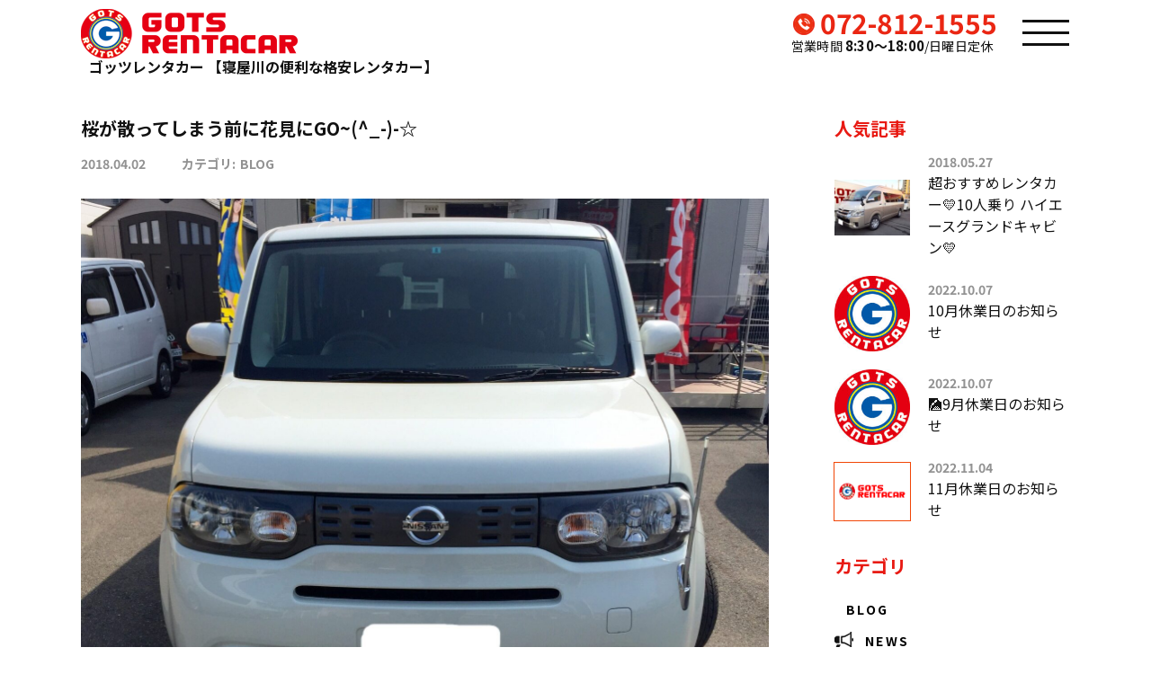

--- FILE ---
content_type: text/html; charset=UTF-8
request_url: https://gots-rentacar.com/%E6%A1%9C%E3%81%8C%E6%95%A3%E3%81%A3%E3%81%A6%E3%81%97%E3%81%BE%E3%81%86%E5%89%8D%E3%81%AB%E8%8A%B1%E8%A6%8B%E3%81%ABgo_-%E2%98%86/
body_size: 26617
content:
<!DOCTYPE html>
<html>
<head><meta http-equiv="Content-Type" content="text/html; charset=utf-8"><script>if(navigator.userAgent.match(/MSIE|Internet Explorer/i)||navigator.userAgent.match(/Trident\/7\..*?rv:11/i)){var href=document.location.href;if(!href.match(/[?&]nowprocket/)){if(href.indexOf("?")==-1){if(href.indexOf("#")==-1){document.location.href=href+"?nowprocket=1"}else{document.location.href=href.replace("#","?nowprocket=1#")}}else{if(href.indexOf("#")==-1){document.location.href=href+"&nowprocket=1"}else{document.location.href=href.replace("#","&nowprocket=1#")}}}}</script><script>class RocketLazyLoadScripts{constructor(){this.triggerEvents=["keydown","mousedown","mousemove","touchmove","touchstart","touchend","wheel"],this.userEventHandler=this._triggerListener.bind(this),this.touchStartHandler=this._onTouchStart.bind(this),this.touchMoveHandler=this._onTouchMove.bind(this),this.touchEndHandler=this._onTouchEnd.bind(this),this.clickHandler=this._onClick.bind(this),this.interceptedClicks=[],window.addEventListener("pageshow",(e=>{this.persisted=e.persisted})),window.addEventListener("DOMContentLoaded",(()=>{this._preconnect3rdParties()})),this.delayedScripts={normal:[],async:[],defer:[]},this.allJQueries=[]}_addUserInteractionListener(e){document.hidden?e._triggerListener():(this.triggerEvents.forEach((t=>window.addEventListener(t,e.userEventHandler,{passive:!0}))),window.addEventListener("touchstart",e.touchStartHandler,{passive:!0}),window.addEventListener("mousedown",e.touchStartHandler),document.addEventListener("visibilitychange",e.userEventHandler))}_removeUserInteractionListener(){this.triggerEvents.forEach((e=>window.removeEventListener(e,this.userEventHandler,{passive:!0}))),document.removeEventListener("visibilitychange",this.userEventHandler)}_onTouchStart(e){"HTML"!==e.target.tagName&&(window.addEventListener("touchend",this.touchEndHandler),window.addEventListener("mouseup",this.touchEndHandler),window.addEventListener("touchmove",this.touchMoveHandler,{passive:!0}),window.addEventListener("mousemove",this.touchMoveHandler),e.target.addEventListener("click",this.clickHandler),this._renameDOMAttribute(e.target,"onclick","rocket-onclick"))}_onTouchMove(e){window.removeEventListener("touchend",this.touchEndHandler),window.removeEventListener("mouseup",this.touchEndHandler),window.removeEventListener("touchmove",this.touchMoveHandler,{passive:!0}),window.removeEventListener("mousemove",this.touchMoveHandler),e.target.removeEventListener("click",this.clickHandler),this._renameDOMAttribute(e.target,"rocket-onclick","onclick")}_onTouchEnd(e){window.removeEventListener("touchend",this.touchEndHandler),window.removeEventListener("mouseup",this.touchEndHandler),window.removeEventListener("touchmove",this.touchMoveHandler,{passive:!0}),window.removeEventListener("mousemove",this.touchMoveHandler)}_onClick(e){e.target.removeEventListener("click",this.clickHandler),this._renameDOMAttribute(e.target,"rocket-onclick","onclick"),this.interceptedClicks.push(e),e.preventDefault(),e.stopPropagation(),e.stopImmediatePropagation()}_replayClicks(){window.removeEventListener("touchstart",this.touchStartHandler,{passive:!0}),window.removeEventListener("mousedown",this.touchStartHandler),this.interceptedClicks.forEach((e=>{e.target.dispatchEvent(new MouseEvent("click",{view:e.view,bubbles:!0,cancelable:!0}))}))}_renameDOMAttribute(e,t,n){e.hasAttribute&&e.hasAttribute(t)&&(event.target.setAttribute(n,event.target.getAttribute(t)),event.target.removeAttribute(t))}_triggerListener(){this._removeUserInteractionListener(this),"loading"===document.readyState?document.addEventListener("DOMContentLoaded",this._loadEverythingNow.bind(this)):this._loadEverythingNow()}_preconnect3rdParties(){let e=[];document.querySelectorAll("script[type=rocketlazyloadscript]").forEach((t=>{if(t.hasAttribute("src")){const n=new URL(t.src).origin;n!==location.origin&&e.push({src:n,crossOrigin:t.crossOrigin||"module"===t.getAttribute("data-rocket-type")})}})),e=[...new Map(e.map((e=>[JSON.stringify(e),e]))).values()],this._batchInjectResourceHints(e,"preconnect")}async _loadEverythingNow(){this.lastBreath=Date.now(),this._delayEventListeners(),this._delayJQueryReady(this),this._handleDocumentWrite(),this._registerAllDelayedScripts(),this._preloadAllScripts(),await this._loadScriptsFromList(this.delayedScripts.normal),await this._loadScriptsFromList(this.delayedScripts.defer),await this._loadScriptsFromList(this.delayedScripts.async);try{await this._triggerDOMContentLoaded(),await this._triggerWindowLoad()}catch(e){}window.dispatchEvent(new Event("rocket-allScriptsLoaded")),this._replayClicks()}_registerAllDelayedScripts(){document.querySelectorAll("script[type=rocketlazyloadscript]").forEach((e=>{e.hasAttribute("src")?e.hasAttribute("async")&&!1!==e.async?this.delayedScripts.async.push(e):e.hasAttribute("defer")&&!1!==e.defer||"module"===e.getAttribute("data-rocket-type")?this.delayedScripts.defer.push(e):this.delayedScripts.normal.push(e):this.delayedScripts.normal.push(e)}))}async _transformScript(e){return await this._littleBreath(),new Promise((t=>{const n=document.createElement("script");[...e.attributes].forEach((e=>{let t=e.nodeName;"type"!==t&&("data-rocket-type"===t&&(t="type"),n.setAttribute(t,e.nodeValue))})),e.hasAttribute("src")?(n.addEventListener("load",t),n.addEventListener("error",t)):(n.text=e.text,t());try{e.parentNode.replaceChild(n,e)}catch(e){t()}}))}async _loadScriptsFromList(e){const t=e.shift();return t?(await this._transformScript(t),this._loadScriptsFromList(e)):Promise.resolve()}_preloadAllScripts(){this._batchInjectResourceHints([...this.delayedScripts.normal,...this.delayedScripts.defer,...this.delayedScripts.async],"preload")}_batchInjectResourceHints(e,t){var n=document.createDocumentFragment();e.forEach((e=>{if(e.src){const i=document.createElement("link");i.href=e.src,i.rel=t,"preconnect"!==t&&(i.as="script"),e.getAttribute&&"module"===e.getAttribute("data-rocket-type")&&(i.crossOrigin=!0),e.crossOrigin&&(i.crossOrigin=e.crossOrigin),n.appendChild(i)}})),document.head.appendChild(n)}_delayEventListeners(){let e={};function t(t,n){!function(t){function n(n){return e[t].eventsToRewrite.indexOf(n)>=0?"rocket-"+n:n}e[t]||(e[t]={originalFunctions:{add:t.addEventListener,remove:t.removeEventListener},eventsToRewrite:[]},t.addEventListener=function(){arguments[0]=n(arguments[0]),e[t].originalFunctions.add.apply(t,arguments)},t.removeEventListener=function(){arguments[0]=n(arguments[0]),e[t].originalFunctions.remove.apply(t,arguments)})}(t),e[t].eventsToRewrite.push(n)}function n(e,t){let n=e[t];Object.defineProperty(e,t,{get:()=>n||function(){},set(i){e["rocket"+t]=n=i}})}t(document,"DOMContentLoaded"),t(window,"DOMContentLoaded"),t(window,"load"),t(window,"pageshow"),t(document,"readystatechange"),n(document,"onreadystatechange"),n(window,"onload"),n(window,"onpageshow")}_delayJQueryReady(e){let t=window.jQuery;Object.defineProperty(window,"jQuery",{get:()=>t,set(n){if(n&&n.fn&&!e.allJQueries.includes(n)){n.fn.ready=n.fn.init.prototype.ready=function(t){e.domReadyFired?t.bind(document)(n):document.addEventListener("rocket-DOMContentLoaded",(()=>t.bind(document)(n)))};const t=n.fn.on;n.fn.on=n.fn.init.prototype.on=function(){if(this[0]===window){function e(e){return e.split(" ").map((e=>"load"===e||0===e.indexOf("load.")?"rocket-jquery-load":e)).join(" ")}"string"==typeof arguments[0]||arguments[0]instanceof String?arguments[0]=e(arguments[0]):"object"==typeof arguments[0]&&Object.keys(arguments[0]).forEach((t=>{delete Object.assign(arguments[0],{[e(t)]:arguments[0][t]})[t]}))}return t.apply(this,arguments),this},e.allJQueries.push(n)}t=n}})}async _triggerDOMContentLoaded(){this.domReadyFired=!0,await this._littleBreath(),document.dispatchEvent(new Event("rocket-DOMContentLoaded")),await this._littleBreath(),window.dispatchEvent(new Event("rocket-DOMContentLoaded")),await this._littleBreath(),document.dispatchEvent(new Event("rocket-readystatechange")),await this._littleBreath(),document.rocketonreadystatechange&&document.rocketonreadystatechange()}async _triggerWindowLoad(){await this._littleBreath(),window.dispatchEvent(new Event("rocket-load")),await this._littleBreath(),window.rocketonload&&window.rocketonload(),await this._littleBreath(),this.allJQueries.forEach((e=>e(window).trigger("rocket-jquery-load"))),await this._littleBreath();const e=new Event("rocket-pageshow");e.persisted=this.persisted,window.dispatchEvent(e),await this._littleBreath(),window.rocketonpageshow&&window.rocketonpageshow({persisted:this.persisted})}_handleDocumentWrite(){const e=new Map;document.write=document.writeln=function(t){const n=document.currentScript,i=document.createRange(),r=n.parentElement;let o=e.get(n);void 0===o&&(o=n.nextSibling,e.set(n,o));const s=document.createDocumentFragment();i.setStart(s,0),s.appendChild(i.createContextualFragment(t)),r.insertBefore(s,o)}}async _littleBreath(){Date.now()-this.lastBreath>45&&(await this._requestAnimFrame(),this.lastBreath=Date.now())}async _requestAnimFrame(){return document.hidden?new Promise((e=>setTimeout(e))):new Promise((e=>requestAnimationFrame(e)))}static run(){const e=new RocketLazyLoadScripts;e._addUserInteractionListener(e)}}RocketLazyLoadScripts.run();</script>
    
    <meta name="viewport" content="width=device-width, initial-scale=1, maximum-scale=1, user-scalable=0"/>
    <title>桜が散ってしまう前に花見にGO~(^_-)-☆ / 一泊以上無料送迎・希望場所配車・最短3時間～レンタル可能！ 寝屋川でレンタカー借りるならゴッツレンタカー</title>
    <title>桜が散ってしまう前に花見にGO~(^_-)-☆ / 一泊以上無料送迎・希望場所配車・最短3時間～レンタル可能！ 寝屋川でレンタカー借りるならゴッツレンタカー</title>

		<!-- All in One SEO 4.4.5.1 - aioseo.com -->
		<meta name="description" content="Blogをご覧の皆さま、こんにちは！！！！ ゴッツレンタカーの塚本です(‘◇’)ゞ 本日もレンタカーのご利用、" />
		<meta name="robots" content="max-image-preview:large" />
		<link rel="canonical" href="https://gots-rentacar.com/%e6%a1%9c%e3%81%8c%e6%95%a3%e3%81%a3%e3%81%a6%e3%81%97%e3%81%be%e3%81%86%e5%89%8d%e3%81%ab%e8%8a%b1%e8%a6%8b%e3%81%abgo_-%e2%98%86/" />
		<meta name="generator" content="All in One SEO (AIOSEO) 4.4.5.1" />
		<meta property="og:locale" content="ja_JP" />
		<meta property="og:site_name" content="寝屋川でレンタカー借りるならゴッツレンタカー / 一泊以上無料送迎・希望場所配車・最短3時間～レンタル可能！" />
		<meta property="og:type" content="article" />
		<meta property="og:title" content="桜が散ってしまう前に花見にGO~(^_-)-☆ / 一泊以上無料送迎・希望場所配車・最短3時間～レンタル可能！ 寝屋川でレンタカー借りるならゴッツレンタカー" />
		<meta property="og:description" content="Blogをご覧の皆さま、こんにちは！！！！ ゴッツレンタカーの塚本です(‘◇’)ゞ 本日もレンタカーのご利用、" />
		<meta property="og:url" content="https://gots-rentacar.com/%e6%a1%9c%e3%81%8c%e6%95%a3%e3%81%a3%e3%81%a6%e3%81%97%e3%81%be%e3%81%86%e5%89%8d%e3%81%ab%e8%8a%b1%e8%a6%8b%e3%81%abgo_-%e2%98%86/" />
		<meta property="og:image" content="https://gots-rentacar.com/wp-content/uploads/2022/10/701584b5c28b38c6ed39833e2fdf51be1.jpg" />
		<meta property="og:image:secure_url" content="https://gots-rentacar.com/wp-content/uploads/2022/10/701584b5c28b38c6ed39833e2fdf51be1.jpg" />
		<meta property="og:image:width" content="641" />
		<meta property="og:image:height" content="641" />
		<meta property="article:published_time" content="2018-04-02T01:58:47+00:00" />
		<meta property="article:modified_time" content="2018-04-02T01:58:47+00:00" />
		<meta name="twitter:card" content="summary_large_image" />
		<meta name="twitter:site" content="@gotsrentacar" />
		<meta name="twitter:title" content="桜が散ってしまう前に花見にGO~(^_-)-☆ / 一泊以上無料送迎・希望場所配車・最短3時間～レンタル可能！ 寝屋川でレンタカー借りるならゴッツレンタカー" />
		<meta name="twitter:description" content="Blogをご覧の皆さま、こんにちは！！！！ ゴッツレンタカーの塚本です(‘◇’)ゞ 本日もレンタカーのご利用、" />
		<meta name="twitter:creator" content="@gotsrentacar" />
		<meta name="twitter:image" content="https://gots-rentacar.com/wp-content/uploads/2022/10/701584b5c28b38c6ed39833e2fdf51be1.jpg" />
		<script type="application/ld+json" class="aioseo-schema">
			{"@context":"https:\/\/schema.org","@graph":[{"@type":"BlogPosting","@id":"https:\/\/gots-rentacar.com\/%e6%a1%9c%e3%81%8c%e6%95%a3%e3%81%a3%e3%81%a6%e3%81%97%e3%81%be%e3%81%86%e5%89%8d%e3%81%ab%e8%8a%b1%e8%a6%8b%e3%81%abgo_-%e2%98%86\/#blogposting","name":"\u685c\u304c\u6563\u3063\u3066\u3057\u307e\u3046\u524d\u306b\u82b1\u898b\u306bGO~(^_-)-\u2606 \/ \u4e00\u6cca\u4ee5\u4e0a\u7121\u6599\u9001\u8fce\u30fb\u5e0c\u671b\u5834\u6240\u914d\u8eca\u30fb\u6700\u77ed3\u6642\u9593\uff5e\u30ec\u30f3\u30bf\u30eb\u53ef\u80fd\uff01 \u5bdd\u5c4b\u5ddd\u3067\u30ec\u30f3\u30bf\u30ab\u30fc\u501f\u308a\u308b\u306a\u3089\u30b4\u30c3\u30c4\u30ec\u30f3\u30bf\u30ab\u30fc","headline":"\u685c\u304c\u6563\u3063\u3066\u3057\u307e\u3046\u524d\u306b\u82b1\u898b\u306bGO~(^_-)-\u2606","author":{"@id":"https:\/\/gots-rentacar.com\/author\/admin-bpo\/#author"},"publisher":{"@id":"https:\/\/gots-rentacar.com\/#organization"},"image":{"@type":"ImageObject","url":"https:\/\/gots-rentacar.com\/wp-content\/uploads\/2022\/10\/4a1b4da910e080d9ecdd61102fded8f8.jpeg","width":2560,"height":2109},"datePublished":"2018-04-02T01:58:47+09:00","dateModified":"2018-04-02T01:58:47+09:00","inLanguage":"ja","mainEntityOfPage":{"@id":"https:\/\/gots-rentacar.com\/%e6%a1%9c%e3%81%8c%e6%95%a3%e3%81%a3%e3%81%a6%e3%81%97%e3%81%be%e3%81%86%e5%89%8d%e3%81%ab%e8%8a%b1%e8%a6%8b%e3%81%abgo_-%e2%98%86\/#webpage"},"isPartOf":{"@id":"https:\/\/gots-rentacar.com\/%e6%a1%9c%e3%81%8c%e6%95%a3%e3%81%a3%e3%81%a6%e3%81%97%e3%81%be%e3%81%86%e5%89%8d%e3%81%ab%e8%8a%b1%e8%a6%8b%e3%81%abgo_-%e2%98%86\/#webpage"},"articleSection":"BLOG, \u30ad\u30e3\u30f3\u30da\u30fc\u30f3, \u30ec\u30f3\u30bf\u30ab\u30fc, \u4e88\u7d04, \u5bdd\u5c4b\u5ddd\u5e02, \u683c\u5b89, \u7121\u6599\u9001\u8fce, \u81ea\u5b85\u914d\u8eca"},{"@type":"BreadcrumbList","@id":"https:\/\/gots-rentacar.com\/%e6%a1%9c%e3%81%8c%e6%95%a3%e3%81%a3%e3%81%a6%e3%81%97%e3%81%be%e3%81%86%e5%89%8d%e3%81%ab%e8%8a%b1%e8%a6%8b%e3%81%abgo_-%e2%98%86\/#breadcrumblist","itemListElement":[{"@type":"ListItem","@id":"https:\/\/gots-rentacar.com\/#listItem","position":1,"item":{"@type":"WebPage","@id":"https:\/\/gots-rentacar.com\/","name":"\u30db\u30fc\u30e0","description":"\u5927\u962a\u5e9c\u5bdd\u5c4b\u5ddd\u5e02\u3067\u30ec\u30f3\u30bf\u30ab\u30fc\u3092\u304a\u63a2\u3057\u306a\u3089\u300c\u30b4\u30c3\u30c4\u30ec\u30f3\u30bf\u30ab\u30fc\u300d\u3078\uff01WEB\u304b\u3089\u7c21\u5358\u4e88\u7d04\u30fb\u6700\u77ed3\u6642\u9593\uff5e\u3054\u5229\u7528\u3067\u304d\u307e\u3059\u3002\u4eca\u306a\u3089LINE\u30af\u30fc\u30dd\u30f3\u3067\u304a\u5f97\u306b\u30ec\u30f3\u30bf\u30eb\u53ef\u80fd\uff01\u8eca\u4e21\u306e\u304a\u554f\u3044\u5408\u308f\u305b\u3082\u304a\u6c17\u8efd\u306b\u304a\u554f\u3044\u5408\u308f\u305b\u304f\u3060\u3055\u3044\u3002","url":"https:\/\/gots-rentacar.com\/"},"nextItem":"https:\/\/gots-rentacar.com\/%e6%a1%9c%e3%81%8c%e6%95%a3%e3%81%a3%e3%81%a6%e3%81%97%e3%81%be%e3%81%86%e5%89%8d%e3%81%ab%e8%8a%b1%e8%a6%8b%e3%81%abgo_-%e2%98%86\/#listItem"},{"@type":"ListItem","@id":"https:\/\/gots-rentacar.com\/%e6%a1%9c%e3%81%8c%e6%95%a3%e3%81%a3%e3%81%a6%e3%81%97%e3%81%be%e3%81%86%e5%89%8d%e3%81%ab%e8%8a%b1%e8%a6%8b%e3%81%abgo_-%e2%98%86\/#listItem","position":2,"item":{"@type":"WebPage","@id":"https:\/\/gots-rentacar.com\/%e6%a1%9c%e3%81%8c%e6%95%a3%e3%81%a3%e3%81%a6%e3%81%97%e3%81%be%e3%81%86%e5%89%8d%e3%81%ab%e8%8a%b1%e8%a6%8b%e3%81%abgo_-%e2%98%86\/","name":"\u685c\u304c\u6563\u3063\u3066\u3057\u307e\u3046\u524d\u306b\u82b1\u898b\u306bGO~(^_-)-\u2606","description":"Blog\u3092\u3054\u89a7\u306e\u7686\u3055\u307e\u3001\u3053\u3093\u306b\u3061\u306f\uff01\uff01\uff01\uff01 \u30b4\u30c3\u30c4\u30ec\u30f3\u30bf\u30ab\u30fc\u306e\u585a\u672c\u3067\u3059(\u2018\u25c7\u2019)\u309e \u672c\u65e5\u3082\u30ec\u30f3\u30bf\u30ab\u30fc\u306e\u3054\u5229\u7528\u3001","url":"https:\/\/gots-rentacar.com\/%e6%a1%9c%e3%81%8c%e6%95%a3%e3%81%a3%e3%81%a6%e3%81%97%e3%81%be%e3%81%86%e5%89%8d%e3%81%ab%e8%8a%b1%e8%a6%8b%e3%81%abgo_-%e2%98%86\/"},"previousItem":"https:\/\/gots-rentacar.com\/#listItem"}]},{"@type":"Organization","@id":"https:\/\/gots-rentacar.com\/#organization","name":"\u682a\u5f0f\u4f1a\u793e\u30b4\u30c3\u30c4\u30a4\u30f3\u30bf\u30fc\u30ca\u30b7\u30e7\u30ca\u30eb","url":"https:\/\/gots-rentacar.com\/","logo":{"@type":"ImageObject","url":"https:\/\/gots-rentacar.com\/wp-content\/uploads\/2022\/03\/no-image.png","@id":"https:\/\/gots-rentacar.com\/#organizationLogo","width":765,"height":574},"image":{"@id":"https:\/\/gots-rentacar.com\/#organizationLogo"},"sameAs":["https:\/\/twitter.com\/gotsrentacar","https:\/\/www.instagram.com\/gots0410\/?hl=ja"],"contactPoint":{"@type":"ContactPoint","telephone":"+81728121555","contactType":"Reservations"}},{"@type":"Person","@id":"https:\/\/gots-rentacar.com\/author\/admin-bpo\/#author","url":"https:\/\/gots-rentacar.com\/author\/admin-bpo\/","name":"admin-bpo","image":{"@type":"ImageObject","@id":"https:\/\/gots-rentacar.com\/%e6%a1%9c%e3%81%8c%e6%95%a3%e3%81%a3%e3%81%a6%e3%81%97%e3%81%be%e3%81%86%e5%89%8d%e3%81%ab%e8%8a%b1%e8%a6%8b%e3%81%abgo_-%e2%98%86\/#authorImage","url":"https:\/\/secure.gravatar.com\/avatar\/c14305a60732c9a9280548f175ea4fd25004339b7d01de675ae1a32d9ce6896e?s=96&d=mm&r=g","width":96,"height":96,"caption":"admin-bpo"}},{"@type":"WebPage","@id":"https:\/\/gots-rentacar.com\/%e6%a1%9c%e3%81%8c%e6%95%a3%e3%81%a3%e3%81%a6%e3%81%97%e3%81%be%e3%81%86%e5%89%8d%e3%81%ab%e8%8a%b1%e8%a6%8b%e3%81%abgo_-%e2%98%86\/#webpage","url":"https:\/\/gots-rentacar.com\/%e6%a1%9c%e3%81%8c%e6%95%a3%e3%81%a3%e3%81%a6%e3%81%97%e3%81%be%e3%81%86%e5%89%8d%e3%81%ab%e8%8a%b1%e8%a6%8b%e3%81%abgo_-%e2%98%86\/","name":"\u685c\u304c\u6563\u3063\u3066\u3057\u307e\u3046\u524d\u306b\u82b1\u898b\u306bGO~(^_-)-\u2606 \/ \u4e00\u6cca\u4ee5\u4e0a\u7121\u6599\u9001\u8fce\u30fb\u5e0c\u671b\u5834\u6240\u914d\u8eca\u30fb\u6700\u77ed3\u6642\u9593\uff5e\u30ec\u30f3\u30bf\u30eb\u53ef\u80fd\uff01 \u5bdd\u5c4b\u5ddd\u3067\u30ec\u30f3\u30bf\u30ab\u30fc\u501f\u308a\u308b\u306a\u3089\u30b4\u30c3\u30c4\u30ec\u30f3\u30bf\u30ab\u30fc","description":"Blog\u3092\u3054\u89a7\u306e\u7686\u3055\u307e\u3001\u3053\u3093\u306b\u3061\u306f\uff01\uff01\uff01\uff01 \u30b4\u30c3\u30c4\u30ec\u30f3\u30bf\u30ab\u30fc\u306e\u585a\u672c\u3067\u3059(\u2018\u25c7\u2019)\u309e \u672c\u65e5\u3082\u30ec\u30f3\u30bf\u30ab\u30fc\u306e\u3054\u5229\u7528\u3001","inLanguage":"ja","isPartOf":{"@id":"https:\/\/gots-rentacar.com\/#website"},"breadcrumb":{"@id":"https:\/\/gots-rentacar.com\/%e6%a1%9c%e3%81%8c%e6%95%a3%e3%81%a3%e3%81%a6%e3%81%97%e3%81%be%e3%81%86%e5%89%8d%e3%81%ab%e8%8a%b1%e8%a6%8b%e3%81%abgo_-%e2%98%86\/#breadcrumblist"},"author":{"@id":"https:\/\/gots-rentacar.com\/author\/admin-bpo\/#author"},"creator":{"@id":"https:\/\/gots-rentacar.com\/author\/admin-bpo\/#author"},"image":{"@type":"ImageObject","url":"https:\/\/gots-rentacar.com\/wp-content\/uploads\/2022\/10\/4a1b4da910e080d9ecdd61102fded8f8.jpeg","@id":"https:\/\/gots-rentacar.com\/#mainImage","width":2560,"height":2109},"primaryImageOfPage":{"@id":"https:\/\/gots-rentacar.com\/%e6%a1%9c%e3%81%8c%e6%95%a3%e3%81%a3%e3%81%a6%e3%81%97%e3%81%be%e3%81%86%e5%89%8d%e3%81%ab%e8%8a%b1%e8%a6%8b%e3%81%abgo_-%e2%98%86\/#mainImage"},"datePublished":"2018-04-02T01:58:47+09:00","dateModified":"2018-04-02T01:58:47+09:00"},{"@type":"WebSite","@id":"https:\/\/gots-rentacar.com\/#website","url":"https:\/\/gots-rentacar.com\/","name":"\u5bdd\u5c4b\u5ddd\u3067\u30ec\u30f3\u30bf\u30ab\u30fc\u501f\u308a\u308b\u306a\u3089\u30b4\u30c3\u30c4\u30ec\u30f3\u30bf\u30ab\u30fc","description":"\u4e00\u6cca\u4ee5\u4e0a\u7121\u6599\u9001\u8fce\u30fb\u5e0c\u671b\u5834\u6240\u914d\u8eca\u30fb\u6700\u77ed3\u6642\u9593\uff5e\u30ec\u30f3\u30bf\u30eb\u53ef\u80fd\uff01","inLanguage":"ja","publisher":{"@id":"https:\/\/gots-rentacar.com\/#organization"}}]}
		</script>
		<!-- All in One SEO -->

<meta name="viewport" content="width=device-width, initial-scale=1"><link rel='dns-prefetch' href='//webfonts.xserver.jp' />
<link rel="alternate" type="application/rss+xml" title="寝屋川でレンタカー借りるならゴッツレンタカー &raquo; フィード" href="https://gots-rentacar.com/feed/" />
<link rel="alternate" type="application/rss+xml" title="寝屋川でレンタカー借りるならゴッツレンタカー &raquo; コメントフィード" href="https://gots-rentacar.com/comments/feed/" />
<link rel="alternate" type="application/rss+xml" title="寝屋川でレンタカー借りるならゴッツレンタカー &raquo; 桜が散ってしまう前に花見にGO~(^_-)-☆ のコメントのフィード" href="https://gots-rentacar.com/%e6%a1%9c%e3%81%8c%e6%95%a3%e3%81%a3%e3%81%a6%e3%81%97%e3%81%be%e3%81%86%e5%89%8d%e3%81%ab%e8%8a%b1%e8%a6%8b%e3%81%abgo_-%e2%98%86/feed/" />
<link rel="alternate" title="oEmbed (JSON)" type="application/json+oembed" href="https://gots-rentacar.com/wp-json/oembed/1.0/embed?url=https%3A%2F%2Fgots-rentacar.com%2F%25e6%25a1%259c%25e3%2581%258c%25e6%2595%25a3%25e3%2581%25a3%25e3%2581%25a6%25e3%2581%2597%25e3%2581%25be%25e3%2581%2586%25e5%2589%258d%25e3%2581%25ab%25e8%258a%25b1%25e8%25a6%258b%25e3%2581%25abgo_-%25e2%2598%2586%2F" />
<link rel="alternate" title="oEmbed (XML)" type="text/xml+oembed" href="https://gots-rentacar.com/wp-json/oembed/1.0/embed?url=https%3A%2F%2Fgots-rentacar.com%2F%25e6%25a1%259c%25e3%2581%258c%25e6%2595%25a3%25e3%2581%25a3%25e3%2581%25a6%25e3%2581%2597%25e3%2581%25be%25e3%2581%2586%25e5%2589%258d%25e3%2581%25ab%25e8%258a%25b1%25e8%25a6%258b%25e3%2581%25abgo_-%25e2%2598%2586%2F&#038;format=xml" />
		<!-- This site uses the Google Analytics by MonsterInsights plugin v8.19 - Using Analytics tracking - https://www.monsterinsights.com/ -->
		<!-- Note: MonsterInsights is not currently configured on this site. The site owner needs to authenticate with Google Analytics in the MonsterInsights settings panel. -->
					<!-- No tracking code set -->
				<!-- / Google Analytics by MonsterInsights -->
		<style id='wp-img-auto-sizes-contain-inline-css'>
img:is([sizes=auto i],[sizes^="auto," i]){contain-intrinsic-size:3000px 1500px}
/*# sourceURL=wp-img-auto-sizes-contain-inline-css */
</style>
<link rel='stylesheet' id='sbi_styles-css' href='https://gots-rentacar.com/wp-content/plugins/instagram-feed-pro/css/sbi-styles.min.css?ver=5.9.1' media='all' />
<style id='wp-emoji-styles-inline-css'>

	img.wp-smiley, img.emoji {
		display: inline !important;
		border: none !important;
		box-shadow: none !important;
		height: 1em !important;
		width: 1em !important;
		margin: 0 0.07em !important;
		vertical-align: -0.1em !important;
		background: none !important;
		padding: 0 !important;
	}
/*# sourceURL=wp-emoji-styles-inline-css */
</style>
<style id='wp-block-library-inline-css'>
:root{--wp-block-synced-color:#7a00df;--wp-block-synced-color--rgb:122,0,223;--wp-bound-block-color:var(--wp-block-synced-color);--wp-editor-canvas-background:#ddd;--wp-admin-theme-color:#007cba;--wp-admin-theme-color--rgb:0,124,186;--wp-admin-theme-color-darker-10:#006ba1;--wp-admin-theme-color-darker-10--rgb:0,107,160.5;--wp-admin-theme-color-darker-20:#005a87;--wp-admin-theme-color-darker-20--rgb:0,90,135;--wp-admin-border-width-focus:2px}@media (min-resolution:192dpi){:root{--wp-admin-border-width-focus:1.5px}}.wp-element-button{cursor:pointer}:root .has-very-light-gray-background-color{background-color:#eee}:root .has-very-dark-gray-background-color{background-color:#313131}:root .has-very-light-gray-color{color:#eee}:root .has-very-dark-gray-color{color:#313131}:root .has-vivid-green-cyan-to-vivid-cyan-blue-gradient-background{background:linear-gradient(135deg,#00d084,#0693e3)}:root .has-purple-crush-gradient-background{background:linear-gradient(135deg,#34e2e4,#4721fb 50%,#ab1dfe)}:root .has-hazy-dawn-gradient-background{background:linear-gradient(135deg,#faaca8,#dad0ec)}:root .has-subdued-olive-gradient-background{background:linear-gradient(135deg,#fafae1,#67a671)}:root .has-atomic-cream-gradient-background{background:linear-gradient(135deg,#fdd79a,#004a59)}:root .has-nightshade-gradient-background{background:linear-gradient(135deg,#330968,#31cdcf)}:root .has-midnight-gradient-background{background:linear-gradient(135deg,#020381,#2874fc)}:root{--wp--preset--font-size--normal:16px;--wp--preset--font-size--huge:42px}.has-regular-font-size{font-size:1em}.has-larger-font-size{font-size:2.625em}.has-normal-font-size{font-size:var(--wp--preset--font-size--normal)}.has-huge-font-size{font-size:var(--wp--preset--font-size--huge)}.has-text-align-center{text-align:center}.has-text-align-left{text-align:left}.has-text-align-right{text-align:right}.has-fit-text{white-space:nowrap!important}#end-resizable-editor-section{display:none}.aligncenter{clear:both}.items-justified-left{justify-content:flex-start}.items-justified-center{justify-content:center}.items-justified-right{justify-content:flex-end}.items-justified-space-between{justify-content:space-between}.screen-reader-text{border:0;clip-path:inset(50%);height:1px;margin:-1px;overflow:hidden;padding:0;position:absolute;width:1px;word-wrap:normal!important}.screen-reader-text:focus{background-color:#ddd;clip-path:none;color:#444;display:block;font-size:1em;height:auto;left:5px;line-height:normal;padding:15px 23px 14px;text-decoration:none;top:5px;width:auto;z-index:100000}html :where(.has-border-color){border-style:solid}html :where([style*=border-top-color]){border-top-style:solid}html :where([style*=border-right-color]){border-right-style:solid}html :where([style*=border-bottom-color]){border-bottom-style:solid}html :where([style*=border-left-color]){border-left-style:solid}html :where([style*=border-width]){border-style:solid}html :where([style*=border-top-width]){border-top-style:solid}html :where([style*=border-right-width]){border-right-style:solid}html :where([style*=border-bottom-width]){border-bottom-style:solid}html :where([style*=border-left-width]){border-left-style:solid}html :where(img[class*=wp-image-]){height:auto;max-width:100%}:where(figure){margin:0 0 1em}html :where(.is-position-sticky){--wp-admin--admin-bar--position-offset:var(--wp-admin--admin-bar--height,0px)}@media screen and (max-width:600px){html :where(.is-position-sticky){--wp-admin--admin-bar--position-offset:0px}}

/*# sourceURL=wp-block-library-inline-css */
</style><style id='global-styles-inline-css'>
:root{--wp--preset--aspect-ratio--square: 1;--wp--preset--aspect-ratio--4-3: 4/3;--wp--preset--aspect-ratio--3-4: 3/4;--wp--preset--aspect-ratio--3-2: 3/2;--wp--preset--aspect-ratio--2-3: 2/3;--wp--preset--aspect-ratio--16-9: 16/9;--wp--preset--aspect-ratio--9-16: 9/16;--wp--preset--color--black: #000000;--wp--preset--color--cyan-bluish-gray: #abb8c3;--wp--preset--color--white: #ffffff;--wp--preset--color--pale-pink: #f78da7;--wp--preset--color--vivid-red: #cf2e2e;--wp--preset--color--luminous-vivid-orange: #ff6900;--wp--preset--color--luminous-vivid-amber: #fcb900;--wp--preset--color--light-green-cyan: #7bdcb5;--wp--preset--color--vivid-green-cyan: #00d084;--wp--preset--color--pale-cyan-blue: #8ed1fc;--wp--preset--color--vivid-cyan-blue: #0693e3;--wp--preset--color--vivid-purple: #9b51e0;--wp--preset--color--contrast: var(--contrast);--wp--preset--color--contrast-2: var(--contrast-2);--wp--preset--color--contrast-3: var(--contrast-3);--wp--preset--color--base: var(--base);--wp--preset--color--base-2: var(--base-2);--wp--preset--color--base-3: var(--base-3);--wp--preset--color--accent: var(--accent);--wp--preset--gradient--vivid-cyan-blue-to-vivid-purple: linear-gradient(135deg,rgb(6,147,227) 0%,rgb(155,81,224) 100%);--wp--preset--gradient--light-green-cyan-to-vivid-green-cyan: linear-gradient(135deg,rgb(122,220,180) 0%,rgb(0,208,130) 100%);--wp--preset--gradient--luminous-vivid-amber-to-luminous-vivid-orange: linear-gradient(135deg,rgb(252,185,0) 0%,rgb(255,105,0) 100%);--wp--preset--gradient--luminous-vivid-orange-to-vivid-red: linear-gradient(135deg,rgb(255,105,0) 0%,rgb(207,46,46) 100%);--wp--preset--gradient--very-light-gray-to-cyan-bluish-gray: linear-gradient(135deg,rgb(238,238,238) 0%,rgb(169,184,195) 100%);--wp--preset--gradient--cool-to-warm-spectrum: linear-gradient(135deg,rgb(74,234,220) 0%,rgb(151,120,209) 20%,rgb(207,42,186) 40%,rgb(238,44,130) 60%,rgb(251,105,98) 80%,rgb(254,248,76) 100%);--wp--preset--gradient--blush-light-purple: linear-gradient(135deg,rgb(255,206,236) 0%,rgb(152,150,240) 100%);--wp--preset--gradient--blush-bordeaux: linear-gradient(135deg,rgb(254,205,165) 0%,rgb(254,45,45) 50%,rgb(107,0,62) 100%);--wp--preset--gradient--luminous-dusk: linear-gradient(135deg,rgb(255,203,112) 0%,rgb(199,81,192) 50%,rgb(65,88,208) 100%);--wp--preset--gradient--pale-ocean: linear-gradient(135deg,rgb(255,245,203) 0%,rgb(182,227,212) 50%,rgb(51,167,181) 100%);--wp--preset--gradient--electric-grass: linear-gradient(135deg,rgb(202,248,128) 0%,rgb(113,206,126) 100%);--wp--preset--gradient--midnight: linear-gradient(135deg,rgb(2,3,129) 0%,rgb(40,116,252) 100%);--wp--preset--font-size--small: 13px;--wp--preset--font-size--medium: 20px;--wp--preset--font-size--large: 36px;--wp--preset--font-size--x-large: 42px;--wp--preset--spacing--20: 0.44rem;--wp--preset--spacing--30: 0.67rem;--wp--preset--spacing--40: 1rem;--wp--preset--spacing--50: 1.5rem;--wp--preset--spacing--60: 2.25rem;--wp--preset--spacing--70: 3.38rem;--wp--preset--spacing--80: 5.06rem;--wp--preset--shadow--natural: 6px 6px 9px rgba(0, 0, 0, 0.2);--wp--preset--shadow--deep: 12px 12px 50px rgba(0, 0, 0, 0.4);--wp--preset--shadow--sharp: 6px 6px 0px rgba(0, 0, 0, 0.2);--wp--preset--shadow--outlined: 6px 6px 0px -3px rgb(255, 255, 255), 6px 6px rgb(0, 0, 0);--wp--preset--shadow--crisp: 6px 6px 0px rgb(0, 0, 0);}:where(.is-layout-flex){gap: 0.5em;}:where(.is-layout-grid){gap: 0.5em;}body .is-layout-flex{display: flex;}.is-layout-flex{flex-wrap: wrap;align-items: center;}.is-layout-flex > :is(*, div){margin: 0;}body .is-layout-grid{display: grid;}.is-layout-grid > :is(*, div){margin: 0;}:where(.wp-block-columns.is-layout-flex){gap: 2em;}:where(.wp-block-columns.is-layout-grid){gap: 2em;}:where(.wp-block-post-template.is-layout-flex){gap: 1.25em;}:where(.wp-block-post-template.is-layout-grid){gap: 1.25em;}.has-black-color{color: var(--wp--preset--color--black) !important;}.has-cyan-bluish-gray-color{color: var(--wp--preset--color--cyan-bluish-gray) !important;}.has-white-color{color: var(--wp--preset--color--white) !important;}.has-pale-pink-color{color: var(--wp--preset--color--pale-pink) !important;}.has-vivid-red-color{color: var(--wp--preset--color--vivid-red) !important;}.has-luminous-vivid-orange-color{color: var(--wp--preset--color--luminous-vivid-orange) !important;}.has-luminous-vivid-amber-color{color: var(--wp--preset--color--luminous-vivid-amber) !important;}.has-light-green-cyan-color{color: var(--wp--preset--color--light-green-cyan) !important;}.has-vivid-green-cyan-color{color: var(--wp--preset--color--vivid-green-cyan) !important;}.has-pale-cyan-blue-color{color: var(--wp--preset--color--pale-cyan-blue) !important;}.has-vivid-cyan-blue-color{color: var(--wp--preset--color--vivid-cyan-blue) !important;}.has-vivid-purple-color{color: var(--wp--preset--color--vivid-purple) !important;}.has-black-background-color{background-color: var(--wp--preset--color--black) !important;}.has-cyan-bluish-gray-background-color{background-color: var(--wp--preset--color--cyan-bluish-gray) !important;}.has-white-background-color{background-color: var(--wp--preset--color--white) !important;}.has-pale-pink-background-color{background-color: var(--wp--preset--color--pale-pink) !important;}.has-vivid-red-background-color{background-color: var(--wp--preset--color--vivid-red) !important;}.has-luminous-vivid-orange-background-color{background-color: var(--wp--preset--color--luminous-vivid-orange) !important;}.has-luminous-vivid-amber-background-color{background-color: var(--wp--preset--color--luminous-vivid-amber) !important;}.has-light-green-cyan-background-color{background-color: var(--wp--preset--color--light-green-cyan) !important;}.has-vivid-green-cyan-background-color{background-color: var(--wp--preset--color--vivid-green-cyan) !important;}.has-pale-cyan-blue-background-color{background-color: var(--wp--preset--color--pale-cyan-blue) !important;}.has-vivid-cyan-blue-background-color{background-color: var(--wp--preset--color--vivid-cyan-blue) !important;}.has-vivid-purple-background-color{background-color: var(--wp--preset--color--vivid-purple) !important;}.has-black-border-color{border-color: var(--wp--preset--color--black) !important;}.has-cyan-bluish-gray-border-color{border-color: var(--wp--preset--color--cyan-bluish-gray) !important;}.has-white-border-color{border-color: var(--wp--preset--color--white) !important;}.has-pale-pink-border-color{border-color: var(--wp--preset--color--pale-pink) !important;}.has-vivid-red-border-color{border-color: var(--wp--preset--color--vivid-red) !important;}.has-luminous-vivid-orange-border-color{border-color: var(--wp--preset--color--luminous-vivid-orange) !important;}.has-luminous-vivid-amber-border-color{border-color: var(--wp--preset--color--luminous-vivid-amber) !important;}.has-light-green-cyan-border-color{border-color: var(--wp--preset--color--light-green-cyan) !important;}.has-vivid-green-cyan-border-color{border-color: var(--wp--preset--color--vivid-green-cyan) !important;}.has-pale-cyan-blue-border-color{border-color: var(--wp--preset--color--pale-cyan-blue) !important;}.has-vivid-cyan-blue-border-color{border-color: var(--wp--preset--color--vivid-cyan-blue) !important;}.has-vivid-purple-border-color{border-color: var(--wp--preset--color--vivid-purple) !important;}.has-vivid-cyan-blue-to-vivid-purple-gradient-background{background: var(--wp--preset--gradient--vivid-cyan-blue-to-vivid-purple) !important;}.has-light-green-cyan-to-vivid-green-cyan-gradient-background{background: var(--wp--preset--gradient--light-green-cyan-to-vivid-green-cyan) !important;}.has-luminous-vivid-amber-to-luminous-vivid-orange-gradient-background{background: var(--wp--preset--gradient--luminous-vivid-amber-to-luminous-vivid-orange) !important;}.has-luminous-vivid-orange-to-vivid-red-gradient-background{background: var(--wp--preset--gradient--luminous-vivid-orange-to-vivid-red) !important;}.has-very-light-gray-to-cyan-bluish-gray-gradient-background{background: var(--wp--preset--gradient--very-light-gray-to-cyan-bluish-gray) !important;}.has-cool-to-warm-spectrum-gradient-background{background: var(--wp--preset--gradient--cool-to-warm-spectrum) !important;}.has-blush-light-purple-gradient-background{background: var(--wp--preset--gradient--blush-light-purple) !important;}.has-blush-bordeaux-gradient-background{background: var(--wp--preset--gradient--blush-bordeaux) !important;}.has-luminous-dusk-gradient-background{background: var(--wp--preset--gradient--luminous-dusk) !important;}.has-pale-ocean-gradient-background{background: var(--wp--preset--gradient--pale-ocean) !important;}.has-electric-grass-gradient-background{background: var(--wp--preset--gradient--electric-grass) !important;}.has-midnight-gradient-background{background: var(--wp--preset--gradient--midnight) !important;}.has-small-font-size{font-size: var(--wp--preset--font-size--small) !important;}.has-medium-font-size{font-size: var(--wp--preset--font-size--medium) !important;}.has-large-font-size{font-size: var(--wp--preset--font-size--large) !important;}.has-x-large-font-size{font-size: var(--wp--preset--font-size--x-large) !important;}
/*# sourceURL=global-styles-inline-css */
</style>

<style id='classic-theme-styles-inline-css'>
/*! This file is auto-generated */
.wp-block-button__link{color:#fff;background-color:#32373c;border-radius:9999px;box-shadow:none;text-decoration:none;padding:calc(.667em + 2px) calc(1.333em + 2px);font-size:1.125em}.wp-block-file__button{background:#32373c;color:#fff;text-decoration:none}
/*# sourceURL=/wp-includes/css/classic-themes.min.css */
</style>
<link data-minify="1" rel='stylesheet' id='contact-form-7-css' href='https://gots-rentacar.com/wp-content/cache/min/1439/wp-content/plugins/contact-form-7/includes/css/styles.css?ver=1664977581' media='all' />
<link rel='stylesheet' id='mytheme-style-css' href='https://gots-rentacar.com/wp-content/themes/generatepress-child/style.css?ver=1.2' media='all' />
<link rel='stylesheet' id='generate-comments-css' href='https://gots-rentacar.com/wp-content/themes/generatepress/assets/css/components/comments.min.css?ver=3.1.3' media='all' />
<link rel='stylesheet' id='generate-style-css' href='https://gots-rentacar.com/wp-content/themes/generatepress/assets/css/main.min.css?ver=3.1.3' media='all' />
<style id='generate-style-inline-css'>
body{background-color:var(--base-2);color:var(--contrast);}a{color:var(--accent);}a{text-decoration:underline;}.entry-title a, .site-branding a, a.button, .wp-block-button__link, .main-navigation a{text-decoration:none;}a:hover, a:focus, a:active{color:var(--contrast);}.wp-block-group__inner-container{max-width:1200px;margin-left:auto;margin-right:auto;}:root{--contrast:#222222;--contrast-2:#575760;--contrast-3:#b2b2be;--base:#f0f0f0;--base-2:#f7f8f9;--base-3:#ffffff;--accent:#1e73be;}.has-contrast-color{color:#222222;}.has-contrast-background-color{background-color:#222222;}.has-contrast-2-color{color:#575760;}.has-contrast-2-background-color{background-color:#575760;}.has-contrast-3-color{color:#b2b2be;}.has-contrast-3-background-color{background-color:#b2b2be;}.has-base-color{color:#f0f0f0;}.has-base-background-color{background-color:#f0f0f0;}.has-base-2-color{color:#f7f8f9;}.has-base-2-background-color{background-color:#f7f8f9;}.has-base-3-color{color:#ffffff;}.has-base-3-background-color{background-color:#ffffff;}.has-accent-color{color:#1e73be;}.has-accent-background-color{background-color:#1e73be;}.top-bar{background-color:#636363;color:#ffffff;}.top-bar a{color:#ffffff;}.top-bar a:hover{color:#303030;}.site-header{background-color:var(--base-3);}.main-title a,.main-title a:hover{color:var(--contrast);}.site-description{color:var(--contrast-2);}.mobile-menu-control-wrapper .menu-toggle,.mobile-menu-control-wrapper .menu-toggle:hover,.mobile-menu-control-wrapper .menu-toggle:focus,.has-inline-mobile-toggle #site-navigation.toggled{background-color:rgba(0, 0, 0, 0.02);}.main-navigation,.main-navigation ul ul{background-color:var(--base-3);}.main-navigation .main-nav ul li a, .main-navigation .menu-toggle, .main-navigation .menu-bar-items{color:var(--contrast);}.main-navigation .main-nav ul li:not([class*="current-menu-"]):hover > a, .main-navigation .main-nav ul li:not([class*="current-menu-"]):focus > a, .main-navigation .main-nav ul li.sfHover:not([class*="current-menu-"]) > a, .main-navigation .menu-bar-item:hover > a, .main-navigation .menu-bar-item.sfHover > a{color:var(--accent);}button.menu-toggle:hover,button.menu-toggle:focus{color:var(--contrast);}.main-navigation .main-nav ul li[class*="current-menu-"] > a{color:var(--accent);}.navigation-search input[type="search"],.navigation-search input[type="search"]:active, .navigation-search input[type="search"]:focus, .main-navigation .main-nav ul li.search-item.active > a, .main-navigation .menu-bar-items .search-item.active > a{color:var(--accent);}.main-navigation ul ul{background-color:var(--base);}.separate-containers .inside-article, .separate-containers .comments-area, .separate-containers .page-header, .one-container .container, .separate-containers .paging-navigation, .inside-page-header{background-color:var(--base-3);}.entry-title a{color:var(--contrast);}.entry-title a:hover{color:var(--contrast-2);}.entry-meta{color:var(--contrast-2);}.sidebar .widget{background-color:var(--base-3);}.footer-widgets{background-color:var(--base-3);}.site-info{background-color:var(--base-3);}input[type="text"],input[type="email"],input[type="url"],input[type="password"],input[type="search"],input[type="tel"],input[type="number"],textarea,select{color:var(--contrast);background-color:var(--base-2);border-color:var(--base);}input[type="text"]:focus,input[type="email"]:focus,input[type="url"]:focus,input[type="password"]:focus,input[type="search"]:focus,input[type="tel"]:focus,input[type="number"]:focus,textarea:focus,select:focus{color:var(--contrast);background-color:var(--base-2);border-color:var(--contrast-3);}button,html input[type="button"],input[type="reset"],input[type="submit"],a.button,a.wp-block-button__link:not(.has-background){color:#ffffff;background-color:#55555e;}button:hover,html input[type="button"]:hover,input[type="reset"]:hover,input[type="submit"]:hover,a.button:hover,button:focus,html input[type="button"]:focus,input[type="reset"]:focus,input[type="submit"]:focus,a.button:focus,a.wp-block-button__link:not(.has-background):active,a.wp-block-button__link:not(.has-background):focus,a.wp-block-button__link:not(.has-background):hover{color:#ffffff;background-color:#3f4047;}a.generate-back-to-top{background-color:rgba( 0,0,0,0.4 );color:#ffffff;}a.generate-back-to-top:hover,a.generate-back-to-top:focus{background-color:rgba( 0,0,0,0.6 );color:#ffffff;}@media (max-width:768px){.main-navigation .menu-bar-item:hover > a, .main-navigation .menu-bar-item.sfHover > a{background:none;color:var(--contrast);}}.nav-below-header .main-navigation .inside-navigation.grid-container, .nav-above-header .main-navigation .inside-navigation.grid-container{padding:0px 20px 0px 20px;}.site-main .wp-block-group__inner-container{padding:40px;}.separate-containers .paging-navigation{padding-top:20px;padding-bottom:20px;}.entry-content .alignwide, body:not(.no-sidebar) .entry-content .alignfull{margin-left:-40px;width:calc(100% + 80px);max-width:calc(100% + 80px);}.rtl .menu-item-has-children .dropdown-menu-toggle{padding-left:20px;}.rtl .main-navigation .main-nav ul li.menu-item-has-children > a{padding-right:20px;}@media (max-width:768px){.separate-containers .inside-article, .separate-containers .comments-area, .separate-containers .page-header, .separate-containers .paging-navigation, .one-container .site-content, .inside-page-header{padding:30px;}.site-main .wp-block-group__inner-container{padding:30px;}.inside-top-bar{padding-right:30px;padding-left:30px;}.inside-header{padding-right:30px;padding-left:30px;}.widget-area .widget{padding-top:30px;padding-right:30px;padding-bottom:30px;padding-left:30px;}.footer-widgets-container{padding-top:30px;padding-right:30px;padding-bottom:30px;padding-left:30px;}.inside-site-info{padding-right:30px;padding-left:30px;}.entry-content .alignwide, body:not(.no-sidebar) .entry-content .alignfull{margin-left:-30px;width:calc(100% + 60px);max-width:calc(100% + 60px);}.one-container .site-main .paging-navigation{margin-bottom:20px;}}/* End cached CSS */.is-right-sidebar{width:30%;}.is-left-sidebar{width:30%;}.site-content .content-area{width:70%;}@media (max-width:768px){.main-navigation .menu-toggle,.sidebar-nav-mobile:not(#sticky-placeholder){display:block;}.main-navigation ul,.gen-sidebar-nav,.main-navigation:not(.slideout-navigation):not(.toggled) .main-nav > ul,.has-inline-mobile-toggle #site-navigation .inside-navigation > *:not(.navigation-search):not(.main-nav){display:none;}.nav-align-right .inside-navigation,.nav-align-center .inside-navigation{justify-content:space-between;}.has-inline-mobile-toggle .mobile-menu-control-wrapper{display:flex;flex-wrap:wrap;}.has-inline-mobile-toggle .inside-header{flex-direction:row;text-align:left;flex-wrap:wrap;}.has-inline-mobile-toggle .header-widget,.has-inline-mobile-toggle #site-navigation{flex-basis:100%;}.nav-float-left .has-inline-mobile-toggle #site-navigation{order:10;}}
/*# sourceURL=generate-style-inline-css */
</style>
<link rel='stylesheet' id='generate-child-css' href='https://gots-rentacar.com/wp-content/themes/generatepress-child/style.css?ver=1645436043' media='all' />
<link rel='stylesheet' id='jquery-ui-smoothness-css' href='https://gots-rentacar.com/wp-content/plugins/contact-form-7/includes/js/jquery-ui/themes/smoothness/jquery-ui.min.css?ver=1.12.1' media='screen' />
<script type="rocketlazyloadscript" src="https://gots-rentacar.com/wp-includes/js/jquery/jquery.min.js?ver=3.7.1" id="jquery-core-js" defer></script>
<script type="rocketlazyloadscript" src="https://gots-rentacar.com/wp-includes/js/jquery/jquery-migrate.min.js?ver=3.4.1" id="jquery-migrate-js" defer></script>
<script type="rocketlazyloadscript" data-minify="1" src="https://gots-rentacar.com/wp-content/cache/min/1439/js/xserverv3.js?ver=1694100690" id="typesquare_std-js" defer></script>
<link rel="https://api.w.org/" href="https://gots-rentacar.com/wp-json/" /><link rel="alternate" title="JSON" type="application/json" href="https://gots-rentacar.com/wp-json/wp/v2/posts/1439" /><link rel="EditURI" type="application/rsd+xml" title="RSD" href="https://gots-rentacar.com/xmlrpc.php?rsd" />
<meta name="generator" content="WordPress 6.9" />
<link rel='shortlink' href='https://gots-rentacar.com/?p=1439' />
<link rel="pingback" href="https://gots-rentacar.com/xmlrpc.php">
<link rel="icon" href="https://gots-rentacar.com/wp-content/uploads/2022/03/cropped-logo-header-32x32.png" sizes="32x32" />
<link rel="icon" href="https://gots-rentacar.com/wp-content/uploads/2022/03/cropped-logo-header-192x192.png" sizes="192x192" />
<link rel="apple-touch-icon" href="https://gots-rentacar.com/wp-content/uploads/2022/03/cropped-logo-header-180x180.png" />
<meta name="msapplication-TileImage" content="https://gots-rentacar.com/wp-content/uploads/2022/03/cropped-logo-header-270x270.png" />
		<style id="wp-custom-css">
			#content .contactUs {
    display: none;
}		</style>
		<noscript><style id="rocket-lazyload-nojs-css">.rll-youtube-player, [data-lazy-src]{display:none !important;}</style></noscript>
    <!-- GOOGLE FONT -->
    <link rel="preconnect" href="https://fonts.googleapis.com">
    <link rel="preconnect" href="https://fonts.gstatic.com" crossorigin>
    <link href="https://fonts.googleapis.com/css2?family=Montserrat:ital,wght@0,500;0,700;1,300&display=swap" rel="stylesheet">
    <!-- THEME STYLES -->
    <link data-minify="1" rel="stylesheet" href="https://gots-rentacar.com/wp-content/cache/min/1439/swiper/swiper-bundle.min.css?ver=1664977581"/>
    <link data-minify="1" rel="stylesheet" type="text/css" href="https://gots-rentacar.com/wp-content/cache/min/1439/wp-content/themes/generatepress-child/assets/libs/wow/animate.css?ver=1664977581">
    <link data-minify="1" rel="stylesheet" type="text/css" href="https://gots-rentacar.com/wp-content/cache/min/1439/wp-content/themes/generatepress-child/assets/libs/slick/slick.css?ver=1664977581" />
    <link data-minify="1" rel="stylesheet" type="text/css" href="https://gots-rentacar.com/wp-content/cache/min/1439/wp-content/themes/generatepress-child/assets/libs/slick/slick-theme.css?ver=1664977581" />
    <link data-minify="1" rel="stylesheet" type="text/css" href="https://gots-rentacar.com/wp-content/cache/min/1439/wp-content/themes/generatepress-child/assets/libs/datepicker/jquery-ui.css?ver=1664977581">
    <link rel="stylesheet" type="text/css" href="https://gots-rentacar.com/wp-content/themes/generatepress-child/assets/css/main.min.css">
    <link data-minify="1" rel="stylesheet" type="text/css" href="https://gots-rentacar.com/wp-content/cache/min/1439/wp-content/themes/generatepress-child/assets/css/common.css?ver=1664977581">
            <link rel="stylesheet" type="text/css" href="https://gots-rentacar.com/wp-content/themes/generatepress-child/assets/css/blog-detail.css">
        
    <!-- THEME SCRIPTS -->
    <script type="text/javascript" src="https://gots-rentacar.com/wp-content/themes/generatepress-child/assets/js/jquery-1.11.0.min.js" defer></script>
    <script type="text/javascript" src="https://gots-rentacar.com/wp-content/themes/generatepress-child/assets/libs/slick/slick.min.js" defer></script>
    <script type="rocketlazyloadscript" data-rocket-type="text/javascript" src="https://gots-rentacar.com/wp-content/themes/generatepress-child/assets/libs/wow/wow.min.js" defer></script>
    <script type="rocketlazyloadscript" data-rocket-type="text/javascript" src="https://gots-rentacar.com/wp-content/themes/generatepress-child/assets/libs/datepicker/jquery-ui.min.js" defer></script>
    <script data-minify="1" src="https://gots-rentacar.com/wp-content/cache/min/1439/swiper/swiper-bundle.min.js?ver=1664977581" defer></script>
        <script type="rocketlazyloadscript" data-minify="1" data-rocket-type="text/javascript" src="https://gots-rentacar.com/wp-content/cache/min/1439/wp-content/themes/generatepress-child/assets/js/script.js?ver=1664977581" defer></script>
    <script type="rocketlazyloadscript" async defer crossorigin="anonymous" src="https://connect.facebook.net/ja_JP/sdk.js#xfbml=1&version=v5.0"></script>
	<!-- Google Tag Manager -->
<script type="rocketlazyloadscript">(function(w,d,s,l,i){w[l]=w[l]||[];w[l].push({'gtm.start':
new Date().getTime(),event:'gtm.js'});var f=d.getElementsByTagName(s)[0],
j=d.createElement(s),dl=l!='dataLayer'?'&l='+l:'';j.async=true;j.src=
'https://www.googletagmanager.com/gtm.js?id='+i+dl;f.parentNode.insertBefore(j,f);
})(window,document,'script','dataLayer','GTM-NWQ2DGF');</script>
<!-- End Google Tag Manager -->
</head>

<body class="wp-singular post-template-default single single-post postid-1439 single-format-standard wp-embed-responsive wp-theme-generatepress wp-child-theme-generatepress-child sidebar right-sidebar nav-float-right separate-containers header-aligned-left dropdown-hover featured-image-active">
	<!-- Google Tag Manager (noscript) -->
<noscript><iframe src="https://www.googletagmanager.com/ns.html?id=GTM-NWQ2DGF"
height="0" width="0" style="display:none;visibility:hidden"></iframe></noscript>
<!-- End Google Tag Manager (noscript) -->
    <div id="header" class="myBase">
        <div class="inner clearfix">
            <div class="leftHd">
                <div class="logoHd">
                    <a href="https://gots-rentacar.com" class="hover"><img src="data:image/svg+xml,%3Csvg%20xmlns='http://www.w3.org/2000/svg'%20viewBox='0%200%20241%2055'%3E%3C/svg%3E" width="241" height="55" alt="logo header" data-lazy-src="https://gots-rentacar.com/wp-content/themes/generatepress-child/assets/images/common/logo-header.png"><noscript><img src="https://gots-rentacar.com/wp-content/themes/generatepress-child/assets/images/common/logo-header.png" width="241" height="55" alt="logo header"></noscript></a>
                </div>
                <h1 class="subHd">ゴッツレンタカー 【寝屋川の便利な格安レンタカー】</h1>
            </div>
            <div class="rightHd">
                <div class="inforHd ">
<p class="numPhone"><a href="tel:0728121555">072-812-1555</a></p><p class="timeWork">営業時間 <span class="bold">8:30〜18:00</span>/日曜日定休</p>
                </div>
                <div class="hamburger">
                    <span></span>
                    <span></span>
                    <span></span>
                </div>
            </div>
            <div class="menuHd">
                <div class="landscapeHd">
                    <div class="hamburger open">
                        <span></span>
                        <span></span>
                        <span></span>
                    </div>
                    <div class="menuTop">
                        <p class="logoMenu"><a href="https://gots-rentacar.com" class="hover"><img src="data:image/svg+xml,%3Csvg%20xmlns='http://www.w3.org/2000/svg'%20viewBox='0%200%200%200'%3E%3C/svg%3E" alt="" data-lazy-src="https://gots-rentacar.com/wp-content/themes/generatepress-child/assets/images/common/logo-menu.png"><noscript><img src="https://gots-rentacar.com/wp-content/themes/generatepress-child/assets/images/common/logo-menu.png" alt=""></noscript></a></p>
                        <p class="twiter"><a href="https://twitter.com/gotsrentacar" target="_blank" class="hover"><img src="data:image/svg+xml,%3Csvg%20xmlns='http://www.w3.org/2000/svg'%20viewBox='0%200%200%200'%3E%3C/svg%3E" alt="" data-lazy-src="https://gots-rentacar.com/wp-content/themes/generatepress-child/assets/images/common/header-twi.png"><noscript><img src="https://gots-rentacar.com/wp-content/themes/generatepress-child/assets/images/common/header-twi.png" alt=""></noscript></a></p>
                        <p class="instagram"><a href="https://www.instagram.com/gots0410/?hl=ja" target="_blank" class="hover"><img src="data:image/svg+xml,%3Csvg%20xmlns='http://www.w3.org/2000/svg'%20viewBox='0%200%200%200'%3E%3C/svg%3E" alt="" data-lazy-src="https://gots-rentacar.com/wp-content/themes/generatepress-child/assets/images/common/header-ins.png"><noscript><img src="https://gots-rentacar.com/wp-content/themes/generatepress-child/assets/images/common/header-ins.png" alt=""></noscript></a></p>
                    </div>
                    <div class="boxMenu">
                        <h3 class="titleMenu">ABOUT</h3>
                        <ul id="menu-menu-header-about-pc" class="listMenu"><li id="menu-item-588" class="menu-item menu-item-type-post_type_archive menu-item-object-car-listing menu-item-588"><a href="https://gots-rentacar.com/car-listing/">車両一覧</a></li>
<li id="menu-item-286" class="menuMore menu-item menu-item-type-post_type menu-item-object-page menu-item-286"><a href="https://gots-rentacar.com/kiyaku/">ご利用規約</a><ul class="sub-menu">
<li class="page_item page-item-362"><a href="https://gots-rentacar.com/kiyaku/privacy/">プライバシーポリシー</a></li>
<li class="page_item page-item-364"><a href="https://gots-rentacar.com/kiyaku/transactions/">特定商取引法に基づく表示について</a></li>
<li class="page_item page-item-360"><a href="https://gots-rentacar.com/kiyaku/%e8%b2%b8%e6%b8%a1%e7%b4%84%e6%ac%be/">貸渡約款</a></li>
</ul>
</li>
<li id="menu-item-291" class="menu-item menu-item-type-custom menu-item-object-custom menu-item-291"><a href="http://gots-rentacar.com/blog/">BLOG</a></li>
<li id="menu-item-292" class="menu-item menu-item-type-post_type menu-item-object-page menu-item-292"><a href="https://gots-rentacar.com/faq-toggle/">よくある質問</a></li>
<li id="menu-item-293" class="menu-item menu-item-type-post_type menu-item-object-page menu-item-293"><a href="https://gots-rentacar.com/contact/">お問い合わせ</a></li>
<li id="menu-item-295" class="menu-item menu-item-type-post_type menu-item-object-page menu-item-295"><a href="https://gots-rentacar.com/contacts/">店舗について</a></li>
</ul>                                            </div>
                    <!-- <div class="boxMenu">
                        <h3 class="titleMenu">中古車情報</h3>
                                            </div> -->
                </div>
            </div>
        </div>
    </div>
    <!-- #header -->

            <div id="fixH" class="myBase"></div>
    
<div class="breadcrumb myBase">
	<div class="inner">
	    <ul class="listBreadcrumb clearfix">
	        <!-- Breadcrumb NavXT 7.2.0 -->
<li class="home"><span property="itemListElement" typeof="ListItem"><a property="item" typeof="WebPage" title="Go to 寝屋川でレンタカー借りるならゴッツレンタカー." href="https://gots-rentacar.com" class="home" ><span property="name">TOP</span></a><meta property="position" content="1"></span></li>
<li class="taxonomy category"><span property="itemListElement" typeof="ListItem"><a property="item" typeof="WebPage" title="Go to the BLOG カテゴリー archives." href="https://gots-rentacar.com/category/blog/" class="taxonomy category" ><span property="name">BLOG</span></a><meta property="position" content="2"></span></li>
<li class="post post-post current-item"><span property="itemListElement" typeof="ListItem"><h1 property="name" class="post post-post current-item">桜が散ってしまう前に花見にGO~(^_-)-☆</h1><meta property="url" content="https://gots-rentacar.com/%e6%a1%9c%e3%81%8c%e6%95%a3%e3%81%a3%e3%81%a6%e3%81%97%e3%81%be%e3%81%86%e5%89%8d%e3%81%ab%e8%8a%b1%e8%a6%8b%e3%81%abgo_-%e2%98%86/"><meta property="position" content="3"></span></li>
	    </ul>
    </div>
</div>
<!-- .breadcrumb -->


<div id="content" class="myBase">

    <div class="areaBlog">
        <div class="inner">
            <div class="wrapBlog clearfix">
                <div class="leftBlog">

                						                    <div class="boxContent">
                        <h1 class="titleContent">桜が散ってしまう前に花見にGO~(^_-)-☆</h1>
                        <div class="wrapCate">
                            <div class="cateDate">
                                <span class="day">2018.04.02</span>
                                <ul class="cate">
                                    <li>カテゴリ:</li>
                                    <li><a href="https://gots-rentacar.com/category/blog/">BLOG</a></li>                                </ul>
                            </div>
                        </div>
                        <div class="contentImg">
                            <img width="2560" height="2109" src="data:image/svg+xml,%3Csvg%20xmlns='http://www.w3.org/2000/svg'%20viewBox='0%200%202560%202109'%3E%3C/svg%3E" class="attachment-full size-full wp-post-image" alt="" decoding="async" fetchpriority="high" data-lazy-srcset="https://gots-rentacar.com/wp-content/uploads/2022/10/4a1b4da910e080d9ecdd61102fded8f8.jpeg 2560w, https://gots-rentacar.com/wp-content/uploads/2022/10/4a1b4da910e080d9ecdd61102fded8f8-300x247.jpeg 300w, https://gots-rentacar.com/wp-content/uploads/2022/10/4a1b4da910e080d9ecdd61102fded8f8-1024x844.jpeg 1024w, https://gots-rentacar.com/wp-content/uploads/2022/10/4a1b4da910e080d9ecdd61102fded8f8-768x633.jpeg 768w, https://gots-rentacar.com/wp-content/uploads/2022/10/4a1b4da910e080d9ecdd61102fded8f8-1536x1265.jpeg 1536w, https://gots-rentacar.com/wp-content/uploads/2022/10/4a1b4da910e080d9ecdd61102fded8f8-2048x1687.jpeg 2048w, https://gots-rentacar.com/wp-content/uploads/2022/10/4a1b4da910e080d9ecdd61102fded8f8-697x574.jpeg 697w, https://gots-rentacar.com/wp-content/uploads/2022/10/4a1b4da910e080d9ecdd61102fded8f8-172x142.jpeg 172w, https://gots-rentacar.com/wp-content/uploads/2022/10/4a1b4da910e080d9ecdd61102fded8f8-146x120.jpeg 146w" data-lazy-sizes="(max-width: 2560px) 100vw, 2560px" data-lazy-src="https://gots-rentacar.com/wp-content/uploads/2022/10/4a1b4da910e080d9ecdd61102fded8f8.jpeg" /><noscript><img width="2560" height="2109" src="https://gots-rentacar.com/wp-content/uploads/2022/10/4a1b4da910e080d9ecdd61102fded8f8.jpeg" class="attachment-full size-full wp-post-image" alt="" decoding="async" fetchpriority="high" srcset="https://gots-rentacar.com/wp-content/uploads/2022/10/4a1b4da910e080d9ecdd61102fded8f8.jpeg 2560w, https://gots-rentacar.com/wp-content/uploads/2022/10/4a1b4da910e080d9ecdd61102fded8f8-300x247.jpeg 300w, https://gots-rentacar.com/wp-content/uploads/2022/10/4a1b4da910e080d9ecdd61102fded8f8-1024x844.jpeg 1024w, https://gots-rentacar.com/wp-content/uploads/2022/10/4a1b4da910e080d9ecdd61102fded8f8-768x633.jpeg 768w, https://gots-rentacar.com/wp-content/uploads/2022/10/4a1b4da910e080d9ecdd61102fded8f8-1536x1265.jpeg 1536w, https://gots-rentacar.com/wp-content/uploads/2022/10/4a1b4da910e080d9ecdd61102fded8f8-2048x1687.jpeg 2048w, https://gots-rentacar.com/wp-content/uploads/2022/10/4a1b4da910e080d9ecdd61102fded8f8-697x574.jpeg 697w, https://gots-rentacar.com/wp-content/uploads/2022/10/4a1b4da910e080d9ecdd61102fded8f8-172x142.jpeg 172w, https://gots-rentacar.com/wp-content/uploads/2022/10/4a1b4da910e080d9ecdd61102fded8f8-146x120.jpeg 146w" sizes="(max-width: 2560px) 100vw, 2560px" /></noscript>                        </div>
                        <div class="thecontent">
                            <p>Blogをご覧の皆さま、こんにちは！！！！</p>
<p>ゴッツレンタカーの塚本です(‘◇’)ゞ<br />
本日もレンタカーのご利用、ご予約、ご来店、お問い合わせ等々ありがとうございます！！<br />
引き続き、ゴッツレンタカーの事をよろしくお願いします(#^^#)</p>
<p>&nbsp;</p>
<p>週末の土日はとてもいいお天気で絶好の花見日和になりましたね(#^^#)</p>
<p>昨日一昨日はピークだったと思いますが皆様はお花見に行かれましたか？？</p>
<p>ピークもすぎまだ行かれていない方は、散ってしまう前に是非いってみてはいかがですか？？</p>
<p>今週も一週間始まりましたが頑張っていきましょう(^O^)／</p>
<p>では、本日はゴッツおススメのサービスをご紹介いたします★</p>
<h4>～無料駅送迎サービス・自宅配車・引取サービスについて～</h4>
<p>ゴッツレンタカーでは・・・</p>
<p><strong>自宅や指定場所への配車・引取</strong>や<strong>２４時間以上のご予約</strong>で<strong>無料駅送迎</strong>サービスを行っております(^_-)-☆</p>
<p>雨が降っていて取りに行くのが面倒。距離があるから取りに行くのが困難。</p>
<p>営業時間内に取りに行くのが難しい。など</p>
<p>そんな時に<strong>配車・引取サービス</strong>や<strong>送迎サービス</strong>をご利用下さい♪♪♪</p>
<p><img decoding="async" class="alignnone size-medium wp-image-1246" src="data:image/svg+xml,%3Csvg%20xmlns='http://www.w3.org/2000/svg'%20viewBox='0%200%20499%20268'%3E%3C/svg%3E" alt="" width="499" height="268" data-lazy-src="https://i1.wp.com/gots-rentacar.com/wp-content/uploads/2014/04/09e53db069bf3d004b5f8e1d4fd700d2.jpg?resize=500%2C269" /><noscript><img decoding="async" class="alignnone size-medium wp-image-1246" src="https://i1.wp.com/gots-rentacar.com/wp-content/uploads/2014/04/09e53db069bf3d004b5f8e1d4fd700d2.jpg?resize=500%2C269" alt="" width="499" height="268" /></noscript></p>
<h4>配車・引取サービス</h4>
<p>ご自宅や、ご指定場所にお車を配車・引取させて頂くのでお店へご来店される必要はございません！</p>
<p>めちゃくちゃ便利で大好評のサービスです(*^^)v</p>
<p><strong>近隣地域：１５００円/片道（寝屋川市・枚方市・交野市・門真市）</strong></p>
<p>上記以外の地域に関しましては、お電話にてご相談下さい。</p>
<p><strong>※配車場所や配車時間によりご相談させて頂く場合もございますので、</strong></p>
<p><strong>ご利用の場合は<a href="tel:072-812-1555">072-812-1555</a>へ事前にお問い合わせください。</strong></p>
<h4>無料駅送迎サービス</h4>
<p><strong>２４時間以上ご利用</strong>のお客様限定で、<strong>京阪 寝屋川市駅・ＪＲ 星田駅</strong>に</p>
<p>スタッフが車にて<strong>駅までお迎え・お送り</strong>致します。</p>
<p>駅から少し距離があるので車で快適にお店へご来店でき超おススメです!(^^)!</p>
<p><strong>※こちらは自宅への送迎ではありませんのでご了承下さい。</strong></p>
<p><strong>※他のご予約時間などによりご相談させて頂く場合もございますので、</strong></p>
<p><strong>ご利用の場合は<a href="tel:072-812-1555">072-812-1555</a>へ事前にお問い合わせください。</strong></p>
<p>当日のご予約も受け付けていますよ～(´っ･ω･)っ</p>
<p>その他ご不明な点などございましたら、お気軽にお問合せ下さい(‘◇’)ゞ</p>
<p>&nbsp;</p>
<p>&nbsp;</p>
<p>また、今週末にかけレンタカーの空き数台ございますよ☆彡</p>
<p>数に限りがございますので、お早目のご予約お願いいたしますm(__)m</p>
<p>皆さまのご予約、お問合せ、ご来店を、スタッフ一同心よりお待ちしております(*^^)v</p>
<p>TEL　072-812-1555</p>
<p>WEB　<a href="https://gots-rentacar.com/">https://gots-rentacar.com/</a></p>
<p>LINE＠ID　<strong><a href="https://gots-rentacar.com/line%EF%BC%A0%E3%81%AF%E3%81%98%E3%82%81%E3%81%BE%E3%81%97%E3%81%9F%E3%80%82">＠ｇｏｔｓ</a></strong></p>
<p><img decoding="async" class="alignnone size-medium wp-image-941" src="data:image/svg+xml,%3Csvg%20xmlns='http://www.w3.org/2000/svg'%20viewBox='0%200%20500%20369'%3E%3C/svg%3E" alt="ファイル 2015-09-05 16 41 59" width="500" height="369" data-lazy-src="https://i0.wp.com/gots-rentacar.com/wp-content/uploads/2015/09/b5ea40b4625efc31b3e8d824392af258.jpeg?resize=500%2C369" /><noscript><img decoding="async" class="alignnone size-medium wp-image-941" src="https://i0.wp.com/gots-rentacar.com/wp-content/uploads/2015/09/b5ea40b4625efc31b3e8d824392af258.jpeg?resize=500%2C369" alt="ファイル 2015-09-05 16 41 59" width="500" height="369" /></noscript></p>
                        </div>
                        <div class="btnSocail">
                            <div class="fb-share-button itemSocail btnLike hover" data-href="https://gots-rentacar.com" data-layout="button_count" data-size="small"><a target="_blank" href="https://www.facebook.com/sharer/sharer.php?u=https://gots-rentacar.com/blog/桜が散ってしまう前に花見にGO~(^_-)-☆src=sdkpreparse" class="fb-xfbml-parse-ignore">シェア</a></div>
                            <p class="itemSocail btnTwit"><a target="_blank" href="https://twitter.com/intent/tweet?text=桜が散ってしまう前に花見にGO~(^_-)-☆&url=https://gots-rentacar.com/blog/桜が散ってしまう前に花見にGO~(^_-)-☆" class="hover">ツイート</a></p>
                        </div>
                    </div>
                    <!-- boxContent -->
                    

                    
                    <div class="boxTags">
                        <h3 class="titleBox">タグ</h3>
                        <ul class="listTags clearfix">
                            <li><a href="https://gots-rentacar.com/tag/%e3%82%ad%e3%83%a3%e3%83%b3%e3%83%9a%e3%83%bc%e3%83%b3/">キャンペーン</a></li><li><a href="https://gots-rentacar.com/tag/%e3%83%ac%e3%83%b3%e3%82%bf%e3%82%ab%e3%83%bc/">レンタカー</a></li><li><a href="https://gots-rentacar.com/tag/%e4%ba%88%e7%b4%84/">予約</a></li><li><a href="https://gots-rentacar.com/tag/%e5%af%9d%e5%b1%8b%e5%b7%9d%e5%b8%82/">寝屋川市</a></li><li><a href="https://gots-rentacar.com/tag/%e6%a0%bc%e5%ae%89/">格安</a></li><li><a href="https://gots-rentacar.com/tag/%e7%84%a1%e6%96%99%e9%80%81%e8%bf%8e/">無料送迎</a></li><li><a href="https://gots-rentacar.com/tag/%e8%87%aa%e5%ae%85%e9%85%8d%e8%bb%8a/">自宅配車</a></li>                        </ul>
                    </div>
                    <!-- boxTags -->

                    <div class="boxLatest">
                        <h3 class="titleBox">最新の記事</h3>
                        <ul class="listLatest">
                                                        <li>
                                <p class="imageLatest imageNone"><a href="https://gots-rentacar.com/%e5%b9%b4%e6%9c%ab%e5%b9%b4%e5%a7%8b%e4%bc%91%e6%a5%ad%e6%97%a5%e3%81%ae%e3%81%8a%e7%9f%a5%e3%82%89%e3%81%9b/" class="hover"><img src="data:image/svg+xml,%3Csvg%20xmlns='http://www.w3.org/2000/svg'%20viewBox='0%200%200%200'%3E%3C/svg%3E" alt="" data-lazy-src="https://gots-rentacar.com/wp-content/uploads/2022/03/no-image-189x142.png"><noscript><img src="https://gots-rentacar.com/wp-content/uploads/2022/03/no-image-189x142.png" alt=""></noscript></a></p>
                                <p class="dateLatest">2025.12.26</p>
                                <h4 class="titleLatest"><a href="https://gots-rentacar.com/%e5%b9%b4%e6%9c%ab%e5%b9%b4%e5%a7%8b%e4%bc%91%e6%a5%ad%e6%97%a5%e3%81%ae%e3%81%8a%e7%9f%a5%e3%82%89%e3%81%9b/">年末年始休業日のお知らせ</a></h4>
                            </li>
                                                        <li>
                                <p class="imageLatest imageNone"><a href="https://gots-rentacar.com/%e3%81%8a%e7%9b%86%e4%bc%91%e6%a5%ad%e6%97%a5%e3%81%ae%e3%81%8a%e7%9f%a5%e3%82%89%e3%81%9b/" class="hover"><img src="data:image/svg+xml,%3Csvg%20xmlns='http://www.w3.org/2000/svg'%20viewBox='0%200%200%200'%3E%3C/svg%3E" alt="" data-lazy-src="https://gots-rentacar.com/wp-content/uploads/2022/03/no-image-189x142.png"><noscript><img src="https://gots-rentacar.com/wp-content/uploads/2022/03/no-image-189x142.png" alt=""></noscript></a></p>
                                <p class="dateLatest">2025.08.12</p>
                                <h4 class="titleLatest"><a href="https://gots-rentacar.com/%e3%81%8a%e7%9b%86%e4%bc%91%e6%a5%ad%e6%97%a5%e3%81%ae%e3%81%8a%e7%9f%a5%e3%82%89%e3%81%9b/">お盆休業日のお知らせ</a></h4>
                            </li>
                                                        <li>
                                <p class="imageLatest imageNone"><a href="https://gots-rentacar.com/thank-you-very-much-for-a-year-2/" class="hover"><img src="data:image/svg+xml,%3Csvg%20xmlns='http://www.w3.org/2000/svg'%20viewBox='0%200%200%200'%3E%3C/svg%3E" alt="" data-lazy-src="https://gots-rentacar.com/wp-content/uploads/2022/03/no-image-189x142.png"><noscript><img src="https://gots-rentacar.com/wp-content/uploads/2022/03/no-image-189x142.png" alt=""></noscript></a></p>
                                <p class="dateLatest">2024.12.28</p>
                                <h4 class="titleLatest"><a href="https://gots-rentacar.com/thank-you-very-much-for-a-year-2/">年末年始休業日のお知らせ</a></h4>
                            </li>
                                                        <li>
                                <p class="imageLatest imageNone"><a href="https://gots-rentacar.com/announcence-for-obon-absence-day/" class="hover"><img src="data:image/svg+xml,%3Csvg%20xmlns='http://www.w3.org/2000/svg'%20viewBox='0%200%200%200'%3E%3C/svg%3E" alt="" data-lazy-src="https://gots-rentacar.com/wp-content/uploads/2022/03/no-image-189x142.png"><noscript><img src="https://gots-rentacar.com/wp-content/uploads/2022/03/no-image-189x142.png" alt=""></noscript></a></p>
                                <p class="dateLatest">2024.08.07</p>
                                <h4 class="titleLatest"><a href="https://gots-rentacar.com/announcence-for-obon-absence-day/">お盆休業日のお知らせ</a></h4>
                            </li>
                                                    </ul>
                    </div>
                </div>
                <!-- leftBlog -->

                <div class="rightBlog">
        <div class="boxPopular">
        <h3 class="titleBlog">人気記事</h3>
        <ul class="listPopular">
                        <li>
                <p class="listImage ">
                    <a href="https://gots-rentacar.com/%e8%b6%85%e3%81%8a%e3%81%99%e3%81%99%e3%82%81%e3%83%ac%e3%83%b3%e3%82%bf%e3%82%ab%e3%83%bc%f0%9f%92%9b10%e4%ba%ba%e4%b9%97%e3%82%8a-%e3%83%8f%e3%82%a4%e3%82%a8%e3%83%bc%e3%82%b9%e3%82%b0%e3%83%a9/" class="hover">
                        <img src="data:image/svg+xml,%3Csvg%20xmlns='http://www.w3.org/2000/svg'%20viewBox='0%200%200%200'%3E%3C/svg%3E" alt="超おすすめレンタカー&#x1f49b;10人乗り ハイエースグランドキャビン&#x1f49b;" data-lazy-src="https://gots-rentacar.com/wp-content/uploads/2022/10/bbae83be6937e0248063dd154957bbf5-190x142.jpeg"><noscript><img src="https://gots-rentacar.com/wp-content/uploads/2022/10/bbae83be6937e0248063dd154957bbf5-190x142.jpeg" alt="超おすすめレンタカー&#x1f49b;10人乗り ハイエースグランドキャビン&#x1f49b;"></noscript>
                    </a>
                </p>
                <div class="listDetail">
                    <!-- <h4 class="titleDetail sp"><a href=""></a></h4> -->
                    <h4 class="titleDetail sp"><a href="https://gots-rentacar.com/%e8%b6%85%e3%81%8a%e3%81%99%e3%81%99%e3%82%81%e3%83%ac%e3%83%b3%e3%82%bf%e3%82%ab%e3%83%bc%f0%9f%92%9b10%e4%ba%ba%e4%b9%97%e3%82%8a-%e3%83%8f%e3%82%a4%e3%82%a8%e3%83%bc%e3%82%b9%e3%82%b0%e3%83%a9/">超おすすめレンタカー&#x1f49b;10人乗り ハイエースグランドキャビン&#x1f49b;</a></h4>
                    <p class="date pc">2018.05.27</p>
                    <h4 class="titleDetail pc"><a href="https://gots-rentacar.com/%e8%b6%85%e3%81%8a%e3%81%99%e3%81%99%e3%82%81%e3%83%ac%e3%83%b3%e3%82%bf%e3%82%ab%e3%83%bc%f0%9f%92%9b10%e4%ba%ba%e4%b9%97%e3%82%8a-%e3%83%8f%e3%82%a4%e3%82%a8%e3%83%bc%e3%82%b9%e3%82%b0%e3%83%a9/">超おすすめレンタカー&#x1f49b;10人乗り ハイエースグランドキャビン&#x1f49b;</h4>
                    <div class="cateDate sp">
                        <span class="date">2018.05.27</span>
                        <ul class="cate">
                            <li>カテゴリ:</li>
                            <li><a href="https://gots-rentacar.com/category/blog/">BLOG</a></li>                        </ul>
                    </div>
                    <div class="textList sp">皆さん、こんにちわ(*^▽^*) ゴッツレンタカーの穐田（あきた）です♪♪♪ 本日もレンタカーのご利用・ご予約、お問合せ、ご来店頂きまして、誠にありがとうございます(.....</div>
                </div>
            </li>
                        <li>
                <p class="listImage ">
                    <a href="https://gots-rentacar.com/announcence-for-october-leave/" class="hover">
                        <img src="data:image/svg+xml,%3Csvg%20xmlns='http://www.w3.org/2000/svg'%20viewBox='0%200%200%200'%3E%3C/svg%3E" alt="10月休業日のお知らせ" data-lazy-src="https://gots-rentacar.com/wp-content/uploads/2022/10/701584b5c28b38c6ed39833e2fdf51be-142x142.jpg"><noscript><img src="https://gots-rentacar.com/wp-content/uploads/2022/10/701584b5c28b38c6ed39833e2fdf51be-142x142.jpg" alt="10月休業日のお知らせ"></noscript>
                    </a>
                </p>
                <div class="listDetail">
                    <!-- <h4 class="titleDetail sp"><a href=""></a></h4> -->
                    <h4 class="titleDetail sp"><a href="https://gots-rentacar.com/announcence-for-october-leave/">10月休業日のお知らせ</a></h4>
                    <p class="date pc">2022.10.07</p>
                    <h4 class="titleDetail pc"><a href="https://gots-rentacar.com/announcence-for-october-leave/">10月休業日のお知らせ</h4>
                    <div class="cateDate sp">
                        <span class="date">2022.10.07</span>
                        <ul class="cate">
                            <li>カテゴリ:</li>
                            <li><a href="https://gots-rentacar.com/category/news/">NEWS</a></li>                        </ul>
                    </div>
                    <div class="textList sp">誠に勝手ながら10月1日㈯・10月15日㈯は休業日とさせていただきます。 ご不便をおかけしますがご理解のほどお願い申し上げます。</div>
                </div>
            </li>
                        <li>
                <p class="listImage ">
                    <a href="https://gots-rentacar.com/%f0%9f%8e%919%e6%9c%88%e4%bc%91%e6%a5%ad%e6%97%a5%e3%81%ae%e3%81%8a%e7%9f%a5%e3%82%89%e3%81%9b/" class="hover">
                        <img src="data:image/svg+xml,%3Csvg%20xmlns='http://www.w3.org/2000/svg'%20viewBox='0%200%200%200'%3E%3C/svg%3E" alt="&#x1f391;9月休業日のお知らせ" data-lazy-src="https://gots-rentacar.com/wp-content/uploads/2022/10/701584b5c28b38c6ed39833e2fdf51be-142x142.jpg"><noscript><img src="https://gots-rentacar.com/wp-content/uploads/2022/10/701584b5c28b38c6ed39833e2fdf51be-142x142.jpg" alt="&#x1f391;9月休業日のお知らせ"></noscript>
                    </a>
                </p>
                <div class="listDetail">
                    <!-- <h4 class="titleDetail sp"><a href=""></a></h4> -->
                    <h4 class="titleDetail sp"><a href="https://gots-rentacar.com/%f0%9f%8e%919%e6%9c%88%e4%bc%91%e6%a5%ad%e6%97%a5%e3%81%ae%e3%81%8a%e7%9f%a5%e3%82%89%e3%81%9b/">&#x1f391;9月休業日のお知らせ</a></h4>
                    <p class="date pc">2022.10.07</p>
                    <h4 class="titleDetail pc"><a href="https://gots-rentacar.com/%f0%9f%8e%919%e6%9c%88%e4%bc%91%e6%a5%ad%e6%97%a5%e3%81%ae%e3%81%8a%e7%9f%a5%e3%82%89%e3%81%9b/">&#x1f391;9月休業日のお知らせ</h4>
                    <div class="cateDate sp">
                        <span class="date">2022.10.07</span>
                        <ul class="cate">
                            <li>カテゴリ:</li>
                            <li><a href="https://gots-rentacar.com/category/blog/">BLOG</a></li><li><a href="https://gots-rentacar.com/category/news/">NEWS</a></li>                        </ul>
                    </div>
                    <div class="textList sp">平素よりゴッツレンタカーをご利用いただき 誠にありがとうございます。 誠に勝手ながら 9月13日㈫・17日㈯営業を臨時休業、 引き続き毎週日曜日を定休日とさせていただ.....</div>
                </div>
            </li>
                        <li>
                <p class="listImage imageNone">
                    <a href="https://gots-rentacar.com/announcence-for-the-november-holiday/" class="hover">
                        <img src="data:image/svg+xml,%3Csvg%20xmlns='http://www.w3.org/2000/svg'%20viewBox='0%200%200%200'%3E%3C/svg%3E" alt="11月休業日のお知らせ" data-lazy-src="https://gots-rentacar.com/wp-content/uploads/2022/03/no-image-189x142.png"><noscript><img src="https://gots-rentacar.com/wp-content/uploads/2022/03/no-image-189x142.png" alt="11月休業日のお知らせ"></noscript>
                    </a>
                </p>
                <div class="listDetail">
                    <!-- <h4 class="titleDetail sp"><a href=""></a></h4> -->
                    <h4 class="titleDetail sp"><a href="https://gots-rentacar.com/announcence-for-the-november-holiday/">11月休業日のお知らせ</a></h4>
                    <p class="date pc">2022.11.04</p>
                    <h4 class="titleDetail pc"><a href="https://gots-rentacar.com/announcence-for-the-november-holiday/">11月休業日のお知らせ</h4>
                    <div class="cateDate sp">
                        <span class="date">2022.11.04</span>
                        <ul class="cate">
                            <li>カテゴリ:</li>
                            <li><a href="https://gots-rentacar.com/category/news/">NEWS</a></li>                        </ul>
                    </div>
                    <div class="textList sp">誠に勝手ながら11月7日㈪・11月28日㈪・29日㈫は休業日とさせていただきます。 ご不便をおかけしますがご理解のほどお願い申し上げます。</div>
                </div>
            </li>
                    </ul>
    </div>
    <!-- boxPopular -->
    
        <div class="boxCategory">
        <h3 class="titleBlog">カテゴリ</h3>
        <ul class="listCate">
                        <li>
                <a href="https://gots-rentacar.com/category/blog/">
                    <span class="icon"><img src="" alt=""></span>
                    <span class="nameCate">BLOG</span>
                </a>
            </li>
                        <li>
                <a href="https://gots-rentacar.com/category/news/">
                    <span class="icon"><img src="data:image/svg+xml,%3Csvg%20xmlns='http://www.w3.org/2000/svg'%20viewBox='0%200%200%200'%3E%3C/svg%3E" alt="" data-lazy-src="https://gots-rentacar.com/wp-content/uploads/2022/03/blog-cate-01.png"><noscript><img src="https://gots-rentacar.com/wp-content/uploads/2022/03/blog-cate-01.png" alt=""></noscript></span>
                    <span class="nameCate">NEWS</span>
                </a>
            </li>
                        <li>
                <a href="https://gots-rentacar.com/category/others/">
                    <span class="icon"><img src="data:image/svg+xml,%3Csvg%20xmlns='http://www.w3.org/2000/svg'%20viewBox='0%200%200%200'%3E%3C/svg%3E" alt="" data-lazy-src="https://gots-rentacar.com/wp-content/uploads/2022/03/blog-cate-04.png"><noscript><img src="https://gots-rentacar.com/wp-content/uploads/2022/03/blog-cate-04.png" alt=""></noscript></span>
                    <span class="nameCate">その他</span>
                </a>
            </li>
                        <li>
                <a href="https://gots-rentacar.com/category/car_rental_info/">
                    <span class="icon"><img src="data:image/svg+xml,%3Csvg%20xmlns='http://www.w3.org/2000/svg'%20viewBox='0%200%200%200'%3E%3C/svg%3E" alt="" data-lazy-src="https://gots-rentacar.com/wp-content/uploads/2022/03/blog-cate-03.png"><noscript><img src="https://gots-rentacar.com/wp-content/uploads/2022/03/blog-cate-03.png" alt=""></noscript></span>
                    <span class="nameCate">レンタカー情報</span>
                </a>
            </li>
                        <li>
                <a href="https://gots-rentacar.com/category/car_used_info/">
                    <span class="icon"><img src="data:image/svg+xml,%3Csvg%20xmlns='http://www.w3.org/2000/svg'%20viewBox='0%200%200%200'%3E%3C/svg%3E" alt="" data-lazy-src="https://gots-rentacar.com/wp-content/uploads/2022/03/blog-cate-02.png"><noscript><img src="https://gots-rentacar.com/wp-content/uploads/2022/03/blog-cate-02.png" alt=""></noscript></span>
                    <span class="nameCate">中古車情報</span>
                </a>
            </li>
                    </ul>
    </div>
    <!-- boxCategory -->
    
        <div class="boxTags">
        <h3 class="titleBlog">タグ</h3>
        <ul class="listTags clearfix">
                        <li><a href="https://gots-rentacar.com/tag/%e3%83%ac%e3%83%b3%e3%82%bf%e3%82%ab%e3%83%bc/">レンタカー</a></li>
                        <li><a href="https://gots-rentacar.com/tag/%e4%ba%88%e7%b4%84/">予約</a></li>
                        <li><a href="https://gots-rentacar.com/tag/%e5%af%9d%e5%b1%8b%e5%b7%9d%e5%b8%82/">寝屋川市</a></li>
                        <li><a href="https://gots-rentacar.com/tag/%e6%a0%bc%e5%ae%89/">格安</a></li>
                        <li><a href="https://gots-rentacar.com/tag/%e8%87%aa%e5%ae%85%e9%85%8d%e8%bb%8a/">自宅配車</a></li>
                        <li><a href="https://gots-rentacar.com/tag/%e7%84%a1%e6%96%99%e9%80%81%e8%bf%8e/">無料送迎</a></li>
                        <li><a href="https://gots-rentacar.com/tag/%e3%82%ad%e3%83%a3%e3%83%b3%e3%83%9a%e3%83%bc%e3%83%b3/">キャンペーン</a></li>
                        <li><a href="https://gots-rentacar.com/tag/%e8%bb%bd%e3%82%af%e3%83%a9%e3%82%b9/">軽クラス</a></li>
                        <li><a href="https://gots-rentacar.com/tag/%e3%83%8f%e3%82%a4%e3%82%a8%e3%83%bc%e3%82%b9%e3%82%b0%e3%83%a9%e3%83%b3%e3%83%89%e3%82%ad%e3%83%a3%e3%83%93%e3%83%b3/">ハイエースグランドキャビン</a></li>
                        <li><a href="https://gots-rentacar.com/tag/%e3%82%b3%e3%83%b3%e3%83%91%e3%82%af%e3%83%88%e3%82%af%e3%83%a9%e3%82%b9/">コンパクトクラス</a></li>
                        <li><a href="https://gots-rentacar.com/tag/line%ef%bc%a0/">LINE＠</a></li>
                        <li><a href="https://gots-rentacar.com/tag/%e3%82%b9%e3%82%bf%e3%83%83%e3%83%89%e3%83%ac%e3%82%b9%e3%82%bf%e3%82%a4%e3%83%a4/">スタッドレスタイヤ</a></li>
                    </ul>
    </div>
    <!-- boxTags -->
    	
     <div class="boxImage">
       <p class="itemImage btnLine">
            <a href="https://line.me/ti/p/%40rjl1711n" class="hover">
                 <!-- <picture> -->
 <!--                    <source media="(max-width:769px)" data-lazy-srcset="/assets/images/blog/blog-line-sp.png"> -->
    <span class="pc"><img src="data:image/svg+xml,%3Csvg%20xmlns='http://www.w3.org/2000/svg'%20viewBox='0%200%200%200'%3E%3C/svg%3E" alt="line" data-lazy-src="https://gots-rentacar.com/wp-content/themes/generatepress-child/assets/images/blog/blog-line.png"><noscript><img src="https://gots-rentacar.com/wp-content/themes/generatepress-child/assets/images/blog/blog-line.png" alt="line"></noscript></span>
                <!-- </picture> -->
                <!-- <span class="shadow sp"><img src="data:image/svg+xml,%3Csvg%20xmlns='http://www.w3.org/2000/svg'%20viewBox='0%200%200%200'%3E%3C/svg%3E" alt="" data-lazy-src="/assets/images/blog/blog-line-sp-shadow.png"><noscript><img src="/assets/images/blog/blog-line-sp-shadow.png" alt=""></noscript></span> -->
            </a>
        </p>
    <!--  <p class="itemImage bannerImage">
            <a href="#">
               <picture>
                    <source media="(max-width:769px)" data-lazy-srcset="/assets/images/blog/blog-banner-sp.png">
                    <img src="data:image/svg+xml,%3Csvg%20xmlns='http://www.w3.org/2000/svg'%20viewBox='0%200%200%200'%3E%3C/svg%3E" alt="banner" data-lazy-src="/assets/images/blog/blog-banner.png"><noscript><img src="/assets/images/blog/blog-banner.png" alt="banner"></noscript>
                </picture>
            </a>
        </p>-->
    </div>
    <!-- boxImage -->
</div>            </div>
        </div>
    </div>
    <!-- areaBlog -->

    <div class="contactUs">
        <div class="inner">
            <p class="btnContact pc">
                <a href="https://gots-rentacar.com">
                    <img src="data:image/svg+xml,%3Csvg%20xmlns='http://www.w3.org/2000/svg'%20viewBox='0%200%200%200'%3E%3C/svg%3E" alt="お問い合わせはこちら" class="buttonLv" data-lazy-src="https://gots-rentacar.com/wp-content/themes/generatepress-child/assets/images/common/contactus-button.png"><noscript><img src="https://gots-rentacar.com/wp-content/themes/generatepress-child/assets/images/common/contactus-button.png" alt="お問い合わせはこちら" class="buttonLv"></noscript>
                    <img src="data:image/svg+xml,%3Csvg%20xmlns='http://www.w3.org/2000/svg'%20viewBox='0%200%200%200'%3E%3C/svg%3E" alt="お問い合わせはこちら" class="buttonHv" data-lazy-src="https://gots-rentacar.com/wp-content/themes/generatepress-child/assets/images/common/contactus-button-hover.png"><noscript><img src="https://gots-rentacar.com/wp-content/themes/generatepress-child/assets/images/common/contactus-button-hover.png" alt="お問い合わせはこちら" class="buttonHv"></noscript>
                </a>
            </p>
            <p class="btnContact sp">
                <a href="https://gots-rentacar.com">
                    <img src="data:image/svg+xml,%3Csvg%20xmlns='http://www.w3.org/2000/svg'%20viewBox='0%200%200%200'%3E%3C/svg%3E" alt="お問い合わせはこちら" class="buttonLv" data-lazy-src="https://gots-rentacar.com/wp-content/themes/generatepress-child/assets/images/common/contactus-button-sp.png"><noscript><img src="https://gots-rentacar.com/wp-content/themes/generatepress-child/assets/images/common/contactus-button-sp.png" alt="お問い合わせはこちら" class="buttonLv"></noscript>
                    <img src="data:image/svg+xml,%3Csvg%20xmlns='http://www.w3.org/2000/svg'%20viewBox='0%200%200%200'%3E%3C/svg%3E" alt="お問い合わせはこちら" class="buttonHv" data-lazy-src="https://gots-rentacar.com/wp-content/themes/generatepress-child/assets/images/common/contactus-button-sp-hover.png"><noscript><img src="https://gots-rentacar.com/wp-content/themes/generatepress-child/assets/images/common/contactus-button-sp-hover.png" alt="お問い合わせはこちら" class="buttonHv"></noscript>
                </a>
            </p>
        </div>
    </div>
    <!-- contactUs -->
    
</div>
<!-- #content -->

	<div id="footer" class="myBase">
        <div class="inner clearfix">
            <p class="mapFt"><iframe src="about:blank" width="100%" height="100%" style="border:0;" allowfullscreen="" loading="lazy" data-rocket-lazyload="fitvidscompatible" data-lazy-src="https://www.google.com/maps/embed?pb=!1m18!1m12!1m3!1d3277.445702121112!2d135.64583531555346!3d34.76955338703439!2m3!1f0!2f0!3f0!3m2!1i1024!2i768!4f13.1!3m3!1m2!1s0x60011e92aa6b639b%3A0xaac000d33b3bcc77!2z44K044OD44OE44Os44Oz44K_44Kr44O8IOWvneWxi-W3neW6lw!5e0!3m2!1sja!2s!4v1645416695787!5m2!1sja!2s"></iframe><noscript><iframe src="https://www.google.com/maps/embed?pb=!1m18!1m12!1m3!1d3277.445702121112!2d135.64583531555346!3d34.76955338703439!2m3!1f0!2f0!3f0!3m2!1i1024!2i768!4f13.1!3m3!1m2!1s0x60011e92aa6b639b%3A0xaac000d33b3bcc77!2z44K044OD44OE44Os44Oz44K_44Kr44O8IOWvneWxi-W3neW6lw!5e0!3m2!1sja!2s!4v1645416695787!5m2!1sja!2s" width="100%" height="100%" style="border:0;" allowfullscreen="" loading="lazy"></iframe></noscript></p>
            <div class="detailFt">
                <div class="topFt">
                    <p class="logoFt">
                        <a href="javascript:void(0)" class="hover">
                            <picture>
                                <source media="(max-width:768px)" data-lazy-srcset="https://gots-rentacar.com/wp-content/themes/generatepress-child/assets/images/common/footer-title-sp.png">
                                <img src="data:image/svg+xml,%3Csvg%20xmlns='http://www.w3.org/2000/svg'%20viewBox='0%200%200%200'%3E%3C/svg%3E" alt="" data-lazy-src="https://gots-rentacar.com/wp-content/themes/generatepress-child/assets/images/common/footer-title.png"><noscript><img src="https://gots-rentacar.com/wp-content/themes/generatepress-child/assets/images/common/footer-title.png" alt=""></noscript>
                            </picture>
                        </a>
                    </p>
                    <ul class="socialFt">
                        <li>
                            <a href="https://twitter.com/gotsrentacar" target="_blank" class="hover"><img src="data:image/svg+xml,%3Csvg%20xmlns='http://www.w3.org/2000/svg'%20viewBox='0%200%200%200'%3E%3C/svg%3E" alt="" data-lazy-src="https://gots-rentacar.com/wp-content/themes/generatepress-child/assets/images/common/footer-twi.png"><noscript><img src="https://gots-rentacar.com/wp-content/themes/generatepress-child/assets/images/common/footer-twi.png" alt=""></noscript></a>
                        </li>
                        <li>
                            <a href="https://www.instagram.com/gots0410/?hl=ja" target="_blank" class="hover"><img src="data:image/svg+xml,%3Csvg%20xmlns='http://www.w3.org/2000/svg'%20viewBox='0%200%200%200'%3E%3C/svg%3E" alt="" data-lazy-src="https://gots-rentacar.com/wp-content/themes/generatepress-child/assets/images/common/footer-ins.png"><noscript><img src="https://gots-rentacar.com/wp-content/themes/generatepress-child/assets/images/common/footer-ins.png" alt=""></noscript></a>
                        </li>
                    </ul>
                </div>
                <p class="inforFt">住所 : 〒572-0856 大阪府寝屋川市宇谷町3-24<br><a href="tel:0728121555" class="numPhone">TEL : 072-812-1555</a>　営業時間/8:30〜18:00</p>
                <div class="boxListFt">
                    <h3 class="titleList">ABOUT</h3>
                    <ul class="menuFt anchor">
                        <li><a href="https://gots-rentacar.com/car-listing/">車種一覧</a></li>
                        <li><a href="https://gots-rentacar.com/kiyaku/">ご利用規約</a></li>
                        <li><a href="https://gots-rentacar.com/#areaPoint">自慢の3つのポイント</a></li>
                        <li><a href="https://gots-rentacar.com/blog">BLOG</a></li>
                        <li><a href="https://gots-rentacar.com/#areaOption">オプションでさらに便利</a></li>
                        <li><a href="https://gots-rentacar.com/faq-toggle/">よくある質問</a></li>
                        <li><a href="https://gots-rentacar.com/#areaStep">ご利用までの4STEP</a></li>
                        <li><a href="https://gots-rentacar.com/contact/">お問い合わせ</a></li>
                        <li><a href="https://gots-rentacar.com/#areaVoice">お客様のお声</a></li>
                        <li><a href="https://gots-rentacar.com/contacts/">店舗について</a></li>
                    </ul>
                </div>
            </div>
        </div>
    </div>
    <!-- #footer -->
    <p id="copyright" class="myBase">Copyright © 2019. GOTS RENTACAR. All rights reserved</p>

	<script type="speculationrules">
{"prefetch":[{"source":"document","where":{"and":[{"href_matches":"/*"},{"not":{"href_matches":["/wp-*.php","/wp-admin/*","/wp-content/uploads/*","/wp-content/*","/wp-content/plugins/*","/wp-content/themes/generatepress-child/*","/wp-content/themes/generatepress/*","/*\\?(.+)"]}},{"not":{"selector_matches":"a[rel~=\"nofollow\"]"}},{"not":{"selector_matches":".no-prefetch, .no-prefetch a"}}]},"eagerness":"conservative"}]}
</script>
<!-- Custom Feeds for Instagram JS -->
<script type="rocketlazyloadscript" data-rocket-type="text/javascript">
var sbiajaxurl = "https://gots-rentacar.com/wp-admin/admin-ajax.php";

</script>
    <script type="rocketlazyloadscript" data-rocket-type="text/javascript">window.addEventListener('DOMContentLoaded', function() {
        (function($){
            $(window).load(function(){
                getAjaxBlog(1);
            });

            $('body').on('click', '.areaBlog .pagination.home li a', function(){
                var paged = $(this).attr('data-paged');
                if(paged){
                    getAjaxBlog(paged);
                }
                return false;
            });
            function getAjaxBlog( paged ){
                var $wrapLoad = $('.wrapLoad');
                $wrapLoad.addClass('show');
                $.ajax({
                    type : "post",
                    dataType : "html",
                    url : 'https://gots-rentacar.com/wp-admin/admin-ajax.php',
                    data : {
                        action : "blog_top_pagination_action",
                        paged : paged,
                    },
                    context: this,
                    beforeSend: function(){},
                    success: function(response) {
                        if(response) {
                            $('.areaBlog .wrapBlog.home').html(response);
                        }
                        else {
                            console.log('Ajax data is empty!!!');
                        }
                        setTimeout(function(){
                            $wrapLoad.removeClass('show');
                        }, 300);
                    },
                    error: function( jqXHR, textStatus, errorThrown ) {
                        console.log( 'The following error occured: ' + textStatus, errorThrown );
                        $wrapLoad.removeClass('show');
                    }
                });
            }
        })(jQuery);
    });</script>
<script type="rocketlazyloadscript" id="generate-a11y">!function(){"use strict";if("querySelector"in document&&"addEventListener"in window){var e=document.body;e.addEventListener("mousedown",function(){e.classList.add("using-mouse")}),e.addEventListener("keydown",function(){e.classList.remove("using-mouse")})}}();</script><script type="rocketlazyloadscript" id="rocket-browser-checker-js-after">
"use strict";var _createClass=function(){function defineProperties(target,props){for(var i=0;i<props.length;i++){var descriptor=props[i];descriptor.enumerable=descriptor.enumerable||!1,descriptor.configurable=!0,"value"in descriptor&&(descriptor.writable=!0),Object.defineProperty(target,descriptor.key,descriptor)}}return function(Constructor,protoProps,staticProps){return protoProps&&defineProperties(Constructor.prototype,protoProps),staticProps&&defineProperties(Constructor,staticProps),Constructor}}();function _classCallCheck(instance,Constructor){if(!(instance instanceof Constructor))throw new TypeError("Cannot call a class as a function")}var RocketBrowserCompatibilityChecker=function(){function RocketBrowserCompatibilityChecker(options){_classCallCheck(this,RocketBrowserCompatibilityChecker),this.passiveSupported=!1,this._checkPassiveOption(this),this.options=!!this.passiveSupported&&options}return _createClass(RocketBrowserCompatibilityChecker,[{key:"_checkPassiveOption",value:function(self){try{var options={get passive(){return!(self.passiveSupported=!0)}};window.addEventListener("test",null,options),window.removeEventListener("test",null,options)}catch(err){self.passiveSupported=!1}}},{key:"initRequestIdleCallback",value:function(){!1 in window&&(window.requestIdleCallback=function(cb){var start=Date.now();return setTimeout(function(){cb({didTimeout:!1,timeRemaining:function(){return Math.max(0,50-(Date.now()-start))}})},1)}),!1 in window&&(window.cancelIdleCallback=function(id){return clearTimeout(id)})}},{key:"isDataSaverModeOn",value:function(){return"connection"in navigator&&!0===navigator.connection.saveData}},{key:"supportsLinkPrefetch",value:function(){var elem=document.createElement("link");return elem.relList&&elem.relList.supports&&elem.relList.supports("prefetch")&&window.IntersectionObserver&&"isIntersecting"in IntersectionObserverEntry.prototype}},{key:"isSlowConnection",value:function(){return"connection"in navigator&&"effectiveType"in navigator.connection&&("2g"===navigator.connection.effectiveType||"slow-2g"===navigator.connection.effectiveType)}}]),RocketBrowserCompatibilityChecker}();
//# sourceURL=rocket-browser-checker-js-after
</script>
<script id="rocket-preload-links-js-extra">
var RocketPreloadLinksConfig = {"excludeUris":"/(?:.+/)?feed(?:/(?:.+/?)?)?$|/(?:.+/)?embed/|/(index\\.php/)?wp\\-json(/.*|$)|/wp-admin/|/logout/|/wp-login.php|/refer/|/go/|/recommend/|/recommends/","usesTrailingSlash":"1","imageExt":"jpg|jpeg|gif|png|tiff|bmp|webp|avif|pdf|doc|docx|xls|xlsx|php","fileExt":"jpg|jpeg|gif|png|tiff|bmp|webp|avif|pdf|doc|docx|xls|xlsx|php|html|htm","siteUrl":"https://gots-rentacar.com","onHoverDelay":"100","rateThrottle":"3"};
//# sourceURL=rocket-preload-links-js-extra
</script>
<script type="rocketlazyloadscript" id="rocket-preload-links-js-after">
(function() {
"use strict";var r="function"==typeof Symbol&&"symbol"==typeof Symbol.iterator?function(e){return typeof e}:function(e){return e&&"function"==typeof Symbol&&e.constructor===Symbol&&e!==Symbol.prototype?"symbol":typeof e},e=function(){function i(e,t){for(var n=0;n<t.length;n++){var i=t[n];i.enumerable=i.enumerable||!1,i.configurable=!0,"value"in i&&(i.writable=!0),Object.defineProperty(e,i.key,i)}}return function(e,t,n){return t&&i(e.prototype,t),n&&i(e,n),e}}();function i(e,t){if(!(e instanceof t))throw new TypeError("Cannot call a class as a function")}var t=function(){function n(e,t){i(this,n),this.browser=e,this.config=t,this.options=this.browser.options,this.prefetched=new Set,this.eventTime=null,this.threshold=1111,this.numOnHover=0}return e(n,[{key:"init",value:function(){!this.browser.supportsLinkPrefetch()||this.browser.isDataSaverModeOn()||this.browser.isSlowConnection()||(this.regex={excludeUris:RegExp(this.config.excludeUris,"i"),images:RegExp(".("+this.config.imageExt+")$","i"),fileExt:RegExp(".("+this.config.fileExt+")$","i")},this._initListeners(this))}},{key:"_initListeners",value:function(e){-1<this.config.onHoverDelay&&document.addEventListener("mouseover",e.listener.bind(e),e.listenerOptions),document.addEventListener("mousedown",e.listener.bind(e),e.listenerOptions),document.addEventListener("touchstart",e.listener.bind(e),e.listenerOptions)}},{key:"listener",value:function(e){var t=e.target.closest("a"),n=this._prepareUrl(t);if(null!==n)switch(e.type){case"mousedown":case"touchstart":this._addPrefetchLink(n);break;case"mouseover":this._earlyPrefetch(t,n,"mouseout")}}},{key:"_earlyPrefetch",value:function(t,e,n){var i=this,r=setTimeout(function(){if(r=null,0===i.numOnHover)setTimeout(function(){return i.numOnHover=0},1e3);else if(i.numOnHover>i.config.rateThrottle)return;i.numOnHover++,i._addPrefetchLink(e)},this.config.onHoverDelay);t.addEventListener(n,function e(){t.removeEventListener(n,e,{passive:!0}),null!==r&&(clearTimeout(r),r=null)},{passive:!0})}},{key:"_addPrefetchLink",value:function(i){return this.prefetched.add(i.href),new Promise(function(e,t){var n=document.createElement("link");n.rel="prefetch",n.href=i.href,n.onload=e,n.onerror=t,document.head.appendChild(n)}).catch(function(){})}},{key:"_prepareUrl",value:function(e){if(null===e||"object"!==(void 0===e?"undefined":r(e))||!1 in e||-1===["http:","https:"].indexOf(e.protocol))return null;var t=e.href.substring(0,this.config.siteUrl.length),n=this._getPathname(e.href,t),i={original:e.href,protocol:e.protocol,origin:t,pathname:n,href:t+n};return this._isLinkOk(i)?i:null}},{key:"_getPathname",value:function(e,t){var n=t?e.substring(this.config.siteUrl.length):e;return n.startsWith("/")||(n="/"+n),this._shouldAddTrailingSlash(n)?n+"/":n}},{key:"_shouldAddTrailingSlash",value:function(e){return this.config.usesTrailingSlash&&!e.endsWith("/")&&!this.regex.fileExt.test(e)}},{key:"_isLinkOk",value:function(e){return null!==e&&"object"===(void 0===e?"undefined":r(e))&&(!this.prefetched.has(e.href)&&e.origin===this.config.siteUrl&&-1===e.href.indexOf("?")&&-1===e.href.indexOf("#")&&!this.regex.excludeUris.test(e.href)&&!this.regex.images.test(e.href))}}],[{key:"run",value:function(){"undefined"!=typeof RocketPreloadLinksConfig&&new n(new RocketBrowserCompatibilityChecker({capture:!0,passive:!0}),RocketPreloadLinksConfig).init()}}]),n}();t.run();
}());

//# sourceURL=rocket-preload-links-js-after
</script>
<script type="rocketlazyloadscript" src="https://gots-rentacar.com/wp-includes/js/comment-reply.min.js?ver=6.9" id="comment-reply-js" async data-wp-strategy="async" fetchpriority="low"></script>
<script type="rocketlazyloadscript" src="https://gots-rentacar.com/wp-includes/js/imagesloaded.min.js?ver=5.0.0" id="imagesloaded-js" defer></script>
<script type="rocketlazyloadscript" src="https://gots-rentacar.com/wp-includes/js/masonry.min.js?ver=4.2.2" id="masonry-js" defer></script>
<script type="rocketlazyloadscript" src="https://gots-rentacar.com/wp-includes/js/jquery/jquery.masonry.min.js?ver=3.1.2b" id="jquery-masonry-js" defer></script>
<script id="generate-menu-js-extra">
var generatepressMenu = {"toggleOpenedSubMenus":"1","openSubMenuLabel":"\u30b5\u30d6\u30e1\u30cb\u30e5\u30fc\u3092\u958b\u304f","closeSubMenuLabel":"\u30b5\u30d6\u30e1\u30cb\u30e5\u30fc\u3092\u9589\u3058\u308b"};
//# sourceURL=generate-menu-js-extra
</script>
<script type="rocketlazyloadscript" src="https://gots-rentacar.com/wp-content/themes/generatepress/assets/js/menu.min.js?ver=3.1.3" id="generate-menu-js" defer></script>
<script type="rocketlazyloadscript" src="https://www.google.com/recaptcha/api.js?render=6LcKX60iAAAAAOZI0AK1D5aAokoHCTlv2NC13v5y&amp;ver=3.0" id="google-recaptcha-js"></script>
<script type="rocketlazyloadscript" src="https://gots-rentacar.com/wp-includes/js/dist/vendor/wp-polyfill.min.js?ver=3.15.0" id="wp-polyfill-js"></script>
<script id="wpcf7-recaptcha-js-extra">
var wpcf7_recaptcha = {"sitekey":"6LcKX60iAAAAAOZI0AK1D5aAokoHCTlv2NC13v5y","actions":{"homepage":"homepage","contactform":"contactform"}};
//# sourceURL=wpcf7-recaptcha-js-extra
</script>
<script type="rocketlazyloadscript" data-minify="1" src="https://gots-rentacar.com/wp-content/cache/min/1439/wp-content/plugins/contact-form-7/modules/recaptcha/index.js?ver=1666861897" id="wpcf7-recaptcha-js" defer></script>
    <script type="rocketlazyloadscript" data-rocket-type="text/javascript" >window.addEventListener('DOMContentLoaded', function() {
        (function($){
            $(document).ready(function(){
                var pageNumber = 1;
                $('body').on('click', '.areaBlog .btnBlog a', function(){
                    pageNumber ++;
                    var max_page = $(this).attr('data_max');
                    var $wrapLoad = $('.wrapLoad');
                    $wrapLoad.addClass('show');
                    $.ajax({
                        type : "post",
                        dataType : "html",
                        url : 'https://gots-rentacar.com/wp-admin/admin-ajax.php',
                        data : {
                            action : "get_blog_loadmore_ajax",
                            pageNumber : pageNumber
                        },
                        context: this,
                        beforeSend: function(){
                        },
                        success: function(response) {
                            if( response ){
                                console.log(pageNumber);
                                console.log(max_page);
                                if( pageNumber == max_page ){
                                    $(this).parent().fadeOut(200);
                                }
                                $('.areaBlog .listBlog').append(response);
                                setTimeout(function(){
                                    $wrapLoad.removeClass('show');
                                }, 300);
                            }
                        },
                        error: function( jqXHR, textStatus, errorThrown ) {
                            console.log( 'The following error occured: ' + textStatus, errorThrown );
                            $wrapLoad.removeClass('show');
                        }
                    });
                });
            });
        })(jQuery)
    });</script> <script>window.lazyLoadOptions={elements_selector:"img[data-lazy-src],.rocket-lazyload,iframe[data-lazy-src]",data_src:"lazy-src",data_srcset:"lazy-srcset",data_sizes:"lazy-sizes",class_loading:"lazyloading",class_loaded:"lazyloaded",threshold:300,callback_loaded:function(element){if(element.tagName==="IFRAME"&&element.dataset.rocketLazyload=="fitvidscompatible"){if(element.classList.contains("lazyloaded")){if(typeof window.jQuery!="undefined"){if(jQuery.fn.fitVids){jQuery(element).parent().fitVids()}}}}}};window.addEventListener('LazyLoad::Initialized',function(e){var lazyLoadInstance=e.detail.instance;if(window.MutationObserver){var observer=new MutationObserver(function(mutations){var image_count=0;var iframe_count=0;var rocketlazy_count=0;mutations.forEach(function(mutation){for(var i=0;i<mutation.addedNodes.length;i++){if(typeof mutation.addedNodes[i].getElementsByTagName!=='function'){continue}
if(typeof mutation.addedNodes[i].getElementsByClassName!=='function'){continue}
images=mutation.addedNodes[i].getElementsByTagName('img');is_image=mutation.addedNodes[i].tagName=="IMG";iframes=mutation.addedNodes[i].getElementsByTagName('iframe');is_iframe=mutation.addedNodes[i].tagName=="IFRAME";rocket_lazy=mutation.addedNodes[i].getElementsByClassName('rocket-lazyload');image_count+=images.length;iframe_count+=iframes.length;rocketlazy_count+=rocket_lazy.length;if(is_image){image_count+=1}
if(is_iframe){iframe_count+=1}}});if(image_count>0||iframe_count>0||rocketlazy_count>0){lazyLoadInstance.update()}});var b=document.getElementsByTagName("body")[0];var config={childList:!0,subtree:!0};observer.observe(b,config)}},!1)</script><script data-no-minify="1" async src="https://gots-rentacar.com/wp-content/plugins/wp-rocket/assets/js/lazyload/17.5/lazyload.min.js"></script></body>
</html>
<!-- This website is like a Rocket, isn't it? Performance optimized by WP Rocket. Learn more: https://wp-rocket.me -->